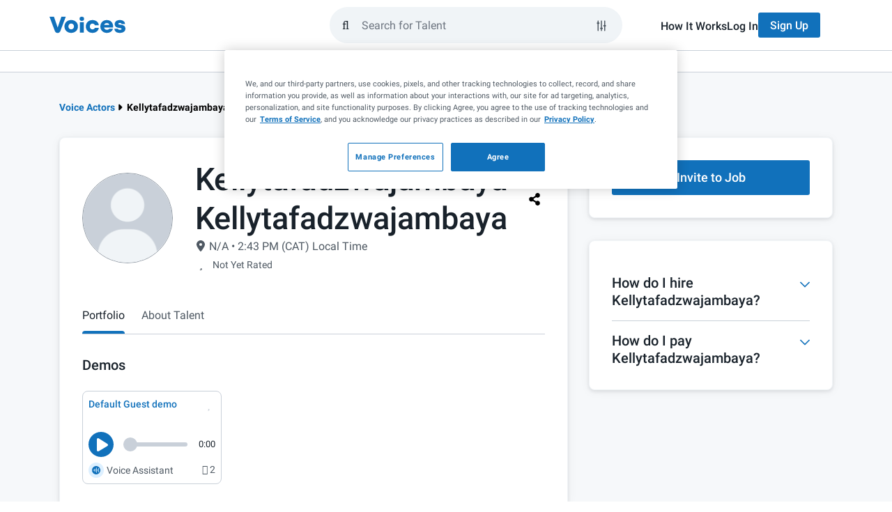

--- FILE ---
content_type: text/html; charset=UTF-8
request_url: https://www.voices.com/profile/ktjambaya
body_size: 35375
content:
<!DOCTYPE html>
<html lang="en">
<head>
    <meta charset="utf-8">
    <meta name="viewport" content="width=device-width, initial-scale=1.0">
    <meta http-equiv="X-UA-Compatible" content="IE=edge">
    <title>Kellytafadzwajambaya Kellytafadzwajambaya | Voice Actor </title>
            <link rel="preload" fetchpriority="highest" href="/assets/images/branding/default_profile_avatar_voicegirl.png" as="image">
        <meta name="description"
          content="Kellytafadzwajambaya Kellytafadzwajambaya is a professional voice actor on Voices . Learn more about their skills, work experience, reviews, and listen to samples of voice over demos."/>

    <meta name="author" content="Voices">
    <meta name="copyright" content="Voices.com (c) 2005-2026">

    <meta property="og:title"
          content="Welcome to the #1 Marketplace for Voice Over Talent | Voices">
    <meta property="og:type"
          content="website">
    <meta property="og:url"
          content="https://www.voices.com/profile/ktjambaya">
    <meta property="og:image"
          content="https://static.voices.com/assets/images/branding/voices-og-image.jpg">
    <meta property="og:site_name"
          content="Voices">
    <meta property="og:description"
          content="">

    <meta name="robots"
          content="index,follow,archive">

            <link rel="canonical" href="https://www.voices.com/profile/ktjambaya">
    
    	<link rel="alternate" href="https://www.voices.com/profile/ktjambaya">

<script type="c8f01e131eaec59fff53027f-text/javascript">
		var loggedIn = '' ? true : false;
	var protectedPage = !!loggedIn; // loggedIn ? true : false;

	// Google Tag Manager Data Layer
	var adminLoggedIn = '' === '1';
	dataLayer = [{
		"loggedIn": loggedIn,
		"adminLoggedIn": adminLoggedIn,
		"protectedPage": protectedPage,

				googleConversion: {
			label: "Z8AJCOrO3wEQ7N-O_wM",
			language: "en_US",
			value: 0
		},

			}];
</script>

<style> .home-page { margin-top: 35px; } </style>

	
            <!-- critical css demos first -->

    <style>
        @charset "UTF-8";.siteSearch-container{position:relative;flex:1 1 0%;padding:0 2rem 0 1rem}.siteSearch-container .btn{font-size:16px!important;font-weight:500!important}.siteSearch-container .btn.btn-primary{background-color:#1171bb!important;border-color:transparent;color:#fff!important}.siteSearch-container .btn.btn-default{background-color:#f0f4f7!important;border-color:transparent;color:#19222b!important}.siteSearch-mobile-closeButton{appearance:none;background:0 0;border:none;display:flex;align-items:center;justify-content:center;height:100%;padding:0 1rem}.siteSearch-mobile-closeButton-container{height:5.2rem;margin-left:1rem;display:none}.siteSearch-dropdownContainer{position:absolute;left:0;top:calc(100% + .75rem);width:100%;z-index:10;padding:0 2rem 0 1rem;visibility:hidden;opacity:0;transform:translateY(1rem)}.siteSearch-filters{display:none;flex-direction:column;gap:1rem;width:100%;padding:2.4rem;background-color:#fff;border:1px solid #c9d0d9;border-radius:.8rem;box-shadow:0 2px 5px 0 rgba(25,34,43,.1),0 2px 15px 0 rgba(0,0,0,.05)}.siteSearch-filters-label{color:#19222b;font-size:1.6rem;font-weight:500;line-height:2.4rem;margin-bottom:.5rem}.siteSearch-filters-inputs{display:flex!important;flex-direction:column;gap:1rem}.siteSearch-filters-actions{display:flex!important;justify-content:flex-end;margin-top:1rem;gap:1rem}.siteSearch-filters-actions .btn{margin:0}.siteSearch-dropdown{width:100%;padding:2.4rem;background-color:#fff;border:1px solid #c9d0d9;border-radius:.8rem;box-shadow:0 2px 5px 0 rgba(25,34,43,.1),0 2px 15px 0 rgba(0,0,0,.05)}.siteSearch-dropdown-section:not(:first-of-type){margin-top:2rem;padding-top:2rem;border-top:1px solid #c9d0d9}.siteSearch-dropdown-sectionHeader{font-size:1.4rem;color:#6e7681;margin-top:0;margin-bottom:1rem;font-weight:400}.siteSearch-dropdown-actionButtons svg{height:1.4rem;width:1.6rem;fill:currentcolor;margin-top:-3px}.siteSearch-dropdown-actionButtons span{display:inline}.siteSearch-dropdown-resultList{display:flex;flex-direction:column;gap:1rem;list-style-type:none;padding:0}.siteSearch-dropdown-showFiltersButton{align-items:center;appearance:none;background-color:transparent;border:none;display:flex;color:#1171bb!important;font-size:1.6rem!important;font-weight:500!important}.siteSearch-dropdown-showFiltersButton svg{height:2rem;width:2rem;margin-right:1rem}.siteSearch-dropdown-showFiltersButton svg path{fill:currentcolor}.siteSearch-dropdown-searchResult a{display:flex;align-items:center;justify-content:space-between;color:#4f5963;font-size:1.6rem;padding:.5rem 1rem;border-radius:4px}.siteSearch-dropdown-searchResult a svg{flex:0 0 auto}.siteSearch-dropdown-searchResult a svg:first-child{margin-right:1rem}.siteSearch-dropdown-searchResult a span{flex:2 1 auto}.siteSearch-dropdown-searchResult-keyword{word-wrap:break-word;word-break:break-word;color:#4f5963}.siteSearch-dropdown-searchResult-type{font-size:1.2rem;color:#6e7681}.siteSearch-form{--text-color:$grey1;--bg-grey:#f0f4f7;--border-color:$grey5;--accent-color:$blue1;display:flex;flex:1 1 auto;align-items:center;height:52px;gap:.8rem;padding:0 1rem!important;border-radius:9999px;border:2px solid #f0f4f7;background-color:#f0f4f7}.siteSearch-form-clearKeywords{display:flex;position:relative;z-index:9999;align-items:center;justify-content:center;color:#4f5963!important;appearance:none;background-color:transparent;border:none;margin-right:0!important;opacity:0;visibility:hidden}.siteSearch-form-clearKeywords svg{height:2rem;width:2rem}.siteSearch-form-clearKeywords svg path{fill:currentcolor}.siteSearch-form-clearKeywords::before{content:"";position:absolute;right:0;top:0;height:2rem;width:1px;background-color:#c9d0d9}.siteSearch-form-filtersButton,.siteSearch-form-submitButton{display:flex;align-items:center;justify-content:center;color:#19222b}.siteSearch-form-submitButton{appearance:none;background-color:transparent!important;border:none!important}.siteSearch-form-filtersButton{height:3.6rem;width:3.6rem;position:relative;border-radius:50px;border:1px solid transparent;background-color:transparent}.siteSearch-form-filtersButton svg{position:absolute;left:7px;top:8px;z-index:-1;height:20px;width:20px;fill:currentcolor}.siteSearch-form-searchInput{flex:1 1 0%;height:100%;background-color:transparent;border:none;padding:0;caret-color:#1171BB}.siteSearch-form-searchInput{outline:0}.nav-main-submenu-not-loggedin-btn-group{display:flex}.choices{position:relative;margin-bottom:24px;font-size:16px}.choices[data-type*=select-one] .choices__inner{padding-bottom:1.2rem}.choices[data-type*=select-one] .choices__input{position:relative;margin-bottom:1.2rem;padding:.8rem 3.6rem .8rem 1.6rem;width:100%;background-color:#f0f4f7;border:none;border-radius:2rem!important;color:#19222b;font-size:1.6rem;line-height:1.25}.choices[data-type*=select-one]::after{content:"";height:0;width:0;border-style:solid;border-color:#333 transparent transparent;border-width:5px;position:absolute;right:11.5px;top:50%;margin-top:-2.5px}.choices__inner{position:relative;display:inline-block;vertical-align:top;width:100%;background-color:#fff;padding:1.2rem;border:1px solid #c9d0d9;border-radius:4px;font-size:1.6rem;min-height:44px;overflow:hidden}.choices__list{margin:0;padding-left:0;list-style:none}.choices__list--single{display:inline-block;width:100%}.choices__list--single .choices__item{width:100%}.choices__list--dropdown{display:none;z-index:2;position:absolute;width:100%;background-color:#fff;border:1px solid #f0f4f7;margin-top:.8rem;border-radius:.4rem;word-break:break-all;padding:1.2rem;box-shadow:0 .5rem 1.2rem 0 rgba(25,34,43,.1)}.choices__list--dropdown ::-webkit-scrollbar{width:.8rem}.choices__list--dropdown ::-webkit-scrollbar-track{background-color:transparent}.choices__list--dropdown ::-webkit-scrollbar-thumb{min-height:4rem;background-color:#c9d0d9;border-radius:.6rem}.choices__list--dropdown .choices__list{position:relative;max-height:30rem;overflow:auto;-webkit-overflow-scrolling:touch;will-change:scroll-position}.choices__list--dropdown .choices__item{position:relative;padding:.8rem 1.2rem;font-size:1.6rem;border-radius:.4rem;white-space:nowrap;text-overflow:ellipsis;overflow:hidden}.choices__list--dropdown .choices__item--selectable.is-highlighted{background-color:#f0f4f7;color:#19222b}.choices__item--selectable{color:#4f5963}.choices__item--disabled{opacity:.5}.choices__placeholder{opacity:.5}.choices{margin-bottom:10px}.choices .choices__inner select.choices__input{display:none}.choices .choices__item{font-size:1.6rem}.choices[data-type*=select-one] .choices__placeholder{color:#959ea8;opacity:1}.voices-icon{display:inline-block;width:1em;height:1em;fill:currentColor;vertical-align:-.125em}@font-face{font-family:"Voices Font Awesome Regular";font-style:normal;font-display:swap;src:url(/assets/fonts/voices-fontawesome/voices-fontawesome-regular.eot);src:url(/assets/fonts/voices-fontawesome/voices-fontawesome-regular.eot?#iefix) format("embedded-opentype"),url(/assets/fonts/voices-fontawesome/voices-fontawesome-regular.woff) format("woff"),url(/assets/fonts/voices-fontawesome/voices-fontawesome-regular.ttf) format("truetype"),url(/assets/fonts/voices-fontawesome/voices-fontawesome-regular.svg#voices-fontawesome-regular) format("svg")}@font-face{font-family:"Voices Font Awesome Solid";font-style:normal;font-display:swap;src:url(/assets/fonts/voices-fontawesome/voices-fontawesome-solid.eot);src:url(/assets/fonts/voices-fontawesome/voices-fontawesome-solid.eot?#iefix) format("embedded-opentype"),url(/assets/fonts/voices-fontawesome/voices-fontawesome-solid.woff) format("woff"),url(/assets/fonts/voices-fontawesome/voices-fontawesome-solid.ttf) format("truetype"),url(/assets/fonts/voices-fontawesome/voices-fontawesome-solid.svg#voices-fontawesome-solid) format("svg")}@font-face{font-family:"Voices Font Awesome Light";font-style:normal;font-display:swap;src:url(/assets/fonts/voices-fontawesome/voices-fontawesome-light.eot);src:url(/assets/fonts/voices-fontawesome/voices-fontawesome-light.eot?#iefix) format("embedded-opentype"),url(/assets/fonts/voices-fontawesome/voices-fontawesome-light.woff) format("woff"),url(/assets/fonts/voices-fontawesome/voices-fontawesome-light.ttf) format("truetype"),url(/assets/fonts/voices-fontawesome/voices-fontawesome-light.svg#voices-fontawesome-light) format("svg")}.fa,.far{font-family:"Voices Font Awesome Regular";font-weight:400}.fas{font-family:"Voices Font Awesome Solid";font-weight:400}.fal{font-family:"Voices Font Awesome Light";font-weight:300}@font-face{font-family:Roboto;font-display:swap;font-style:normal;font-weight:300;src:local("Roboto Light"),local("Roboto-Light"),url(/assets/fonts/roboto/roboto-light-v20-cyrillic-ext.woff2) format("woff2");unicode-range:U+0460-052F,U+1C80-1C88,U+20B4,U+2DE0-2DFF,U+A640-A69F,U+FE2E-FE2F}@font-face{font-family:Roboto;font-display:swap;font-style:normal;font-weight:300;src:local("Roboto Light"),local("Roboto-Light"),url(/assets/fonts/roboto/roboto-light-v20-cyrillic.woff2) format("woff2");unicode-range:U+0400-045F,U+0490-0491,U+04B0-04B1,U+2116}@font-face{font-family:Roboto;font-display:swap;font-style:normal;font-weight:300;src:local("Roboto Light"),local("Roboto-Light"),url(/assets/fonts/roboto/roboto-light-v20-greek-ext.woff2) format("woff2");unicode-range:U+1F00-1FFF}@font-face{font-family:Roboto;font-display:swap;font-style:normal;font-weight:300;src:local("Roboto Light"),local("Roboto-Light"),url(/assets/fonts/roboto/roboto-light-v20-greek.woff2) format("woff2");unicode-range:U+0370-03FF}@font-face{font-family:Roboto;font-display:swap;font-style:normal;font-weight:300;src:local("Roboto Light"),local("Roboto-Light"),url(/assets/fonts/roboto/roboto-light-v20-vietnamese.woff2) format("woff2");unicode-range:U+0102-0103,U+0110-0111,U+0128-0129,U+0168-0169,U+01A0-01A1,U+01AF-01B0,U+1EA0-1EF9,U+20AB}@font-face{font-family:Roboto;font-display:swap;font-style:normal;font-weight:300;src:local("Roboto Light"),local("Roboto-Light"),url(/assets/fonts/roboto/roboto-light-v20-latin-ext.woff2) format("woff2");unicode-range:U+0100-024F,U+0259,U+1E00-1EFF,U+2020,U+20A0-20AB,U+20AD-20CF,U+2113,U+2C60-2C7F,U+A720-A7FF}@font-face{font-family:Roboto;font-display:swap;font-style:normal;font-weight:300;src:local("Roboto Light"),local("Roboto-Light"),url(/assets/fonts/roboto/roboto-light-v20-latin.woff2) format("woff2");unicode-range:U+0000-00FF,U+0131,U+0152-0153,U+02BB-02BC,U+02C6,U+02DA,U+02DC,U+2000-206F,U+2074,U+20AC,U+2122,U+2191,U+2193,U+2212,U+2215,U+FEFF,U+FFFD}@font-face{font-family:Roboto;font-display:swap;font-style:normal;font-weight:400;src:local("Roboto"),local("Roboto-Regular"),url(/assets/fonts/roboto/roboto-regular-v20-cyrillic-ext.woff2) format("woff2");unicode-range:U+0460-052F,U+1C80-1C88,U+20B4,U+2DE0-2DFF,U+A640-A69F,U+FE2E-FE2F}@font-face{font-family:Roboto;font-display:swap;font-style:normal;font-weight:400;src:local("Roboto"),local("Roboto-Regular"),url(/assets/fonts/roboto/roboto-regular-v20-cyrillic.woff2) format("woff2");unicode-range:U+0400-045F,U+0490-0491,U+04B0-04B1,U+2116}@font-face{font-family:Roboto;font-style:normal;font-weight:400;src:local("Roboto"),local("Roboto-Regular"),url(/assets/fonts/roboto/roboto-regular-v20-greek-ext.woff2) format("woff2");unicode-range:U+1F00-1FFF;font-display:swap}@font-face{font-family:Roboto;font-style:normal;font-weight:400;src:local("Roboto"),local("Roboto-Regular"),url(/assets/fonts/roboto/roboto-regular-v20-greek.woff2) format("woff2");unicode-range:U+0370-03FF;font-display:swap}@font-face{font-family:Roboto;font-style:normal;font-weight:400;src:local("Roboto"),local("Roboto-Regular"),url(/assets/fonts/roboto/roboto-regular-v20-vietnamese.woff2) format("woff2");unicode-range:U+0102-0103,U+0110-0111,U+0128-0129,U+0168-0169,U+01A0-01A1,U+01AF-01B0,U+1EA0-1EF9,U+20AB;font-display:swap}@font-face{font-family:Roboto;font-style:normal;font-weight:400;src:local("Roboto"),local("Roboto-Regular"),url(/assets/fonts/roboto/roboto-regular-v20-latin-ext.woff2) format("woff2");unicode-range:U+0100-024F,U+0259,U+1E00-1EFF,U+2020,U+20A0-20AB,U+20AD-20CF,U+2113,U+2C60-2C7F,U+A720-A7FF;font-display:swap}@font-face{font-family:Roboto;font-style:normal;font-weight:400;src:local("Roboto"),local("Roboto-Regular"),url(/assets/fonts/roboto/roboto-regular-v20-latin.woff2) format("woff2");unicode-range:U+0000-00FF,U+0131,U+0152-0153,U+02BB-02BC,U+02C6,U+02DA,U+02DC,U+2000-206F,U+2074,U+20AC,U+2122,U+2191,U+2193,U+2212,U+2215,U+FEFF,U+FFFD;font-display:swap}@font-face{font-family:Roboto;font-style:normal;font-weight:500;src:local("Roboto Medium"),local("Roboto-Medium"),url(/assets/fonts/roboto/roboto-medium-v20-cyrillic-ext.woff2) format("woff2");unicode-range:U+0000-00FF,U+0131,U+0152-0153,U+02BB-02BC,U+02C6,U+02DA,U+02DC,U+2000-206F,U+2074,U+20AC,U+2122,U+2191,U+2193,U+2212,U+2215,U+FEFF,U+FFFD;font-display:swap}@font-face{font-family:Roboto;font-style:normal;font-weight:500;src:local("Roboto Medium"),local("Roboto-Medium"),url(/assets/fonts/roboto/roboto-medium-v20-cyrillic.woff2) format("woff2");unicode-range:U+0400-045F,U+0490-0491,U+04B0-04B1,U+2116;font-display:swap}@font-face{font-family:Roboto;font-style:normal;font-weight:500;src:local("Roboto Medium"),local("Roboto-Medium"),url(/assets/fonts/roboto/roboto-medium-v20-greek-ext.woff2) format("woff2");unicode-range:U+1F00-1FFF;font-display:swap}@font-face{font-family:Roboto;font-style:normal;font-weight:500;src:local("Roboto Medium"),local("Roboto-Medium"),url(/assets/fonts/roboto/roboto-medium-v20-greek.woff2) format("woff2");unicode-range:U+0370-03FF;font-display:swap}@font-face{font-family:Roboto;font-style:normal;font-weight:500;src:local("Roboto Medium"),local("Roboto-Medium"),url(/assets/fonts/roboto/roboto-medium-v20-vietnamese.woff2) format("woff2");unicode-range:U+0102-0103,U+0110-0111,U+0128-0129,U+0168-0169,U+01A0-01A1,U+01AF-01B0,U+1EA0-1EF9,U+20AB;font-display:swap}@font-face{font-family:Roboto;font-style:normal;font-weight:500;src:local("Roboto Medium"),local("Roboto-Medium"),url(/assets/fonts/roboto/roboto-medium-v20-latin-ext.woff2) format("woff2");unicode-range:U+0100-024F,U+0259,U+1E00-1EFF,U+2020,U+20A0-20AB,U+20AD-20CF,U+2113,U+2C60-2C7F,U+A720-A7FF;font-display:swap}@font-face{font-family:Roboto;font-style:normal;font-weight:500;src:local("Roboto Medium"),local("Roboto-Medium"),url(/assets/fonts/roboto/roboto-medium-v20-latin.woff2) format("woff2");unicode-range:U+0000-00FF,U+0131,U+0152-0153,U+02BB-02BC,U+02C6,U+02DA,U+02DC,U+2000-206F,U+2074,U+20AC,U+2122,U+2191,U+2193,U+2212,U+2215,U+FEFF,U+FFFD;font-display:swap}@font-face{font-family:Roboto;font-style:normal;font-weight:700;src:local("Roboto Bold"),local("Roboto-Bold"),url(/assets/fonts/roboto/roboto-bold-v20-cyrillic-ext.woff2) format("woff2");unicode-range:U+0460-052F,U+1C80-1C88,U+20B4,U+2DE0-2DFF,U+A640-A69F,U+FE2E-FE2F;font-display:swap}@font-face{font-family:Roboto;font-style:normal;font-weight:700;src:local("Roboto Bold"),local("Roboto-Bold"),url(/assets/fonts/roboto/roboto-bold-v20-cyrillic.woff2) format("woff2");unicode-range:U+0400-045F,U+0490-0491,U+04B0-04B1,U+2116;font-display:swap}@font-face{font-family:Roboto;font-style:normal;font-weight:700;src:local("Roboto Bold"),local("Roboto-Bold"),url(/assets/fonts/roboto/roboto-bold-v20-greek-ext.woff2) format("woff2");unicode-range:U+1F00-1FFF;font-display:swap}@font-face{font-family:Roboto;font-style:normal;font-weight:700;src:local("Roboto Bold"),local("Roboto-Bold"),url(/assets/fonts/roboto/roboto-bold-v20-greek.woff2) format("woff2");unicode-range:U+0370-03FF;font-display:swap}@font-face{font-family:Roboto;font-style:normal;font-weight:700;src:local("Roboto Bold"),local("Roboto-Bold"),url(/assets/fonts/roboto/roboto-bold-v20-vietnamese.woff2) format("woff2");unicode-range:U+0102-0103,U+0110-0111,U+0128-0129,U+0168-0169,U+01A0-01A1,U+01AF-01B0,U+1EA0-1EF9,U+20AB;font-display:swap}@font-face{font-family:Roboto;font-style:normal;font-weight:700;src:local("Roboto Bold"),local("Roboto-Bold"),url(/assets/fonts/roboto/roboto-bold-v20-latin-ext.woff2) format("woff2");unicode-range:U+0100-024F,U+0259,U+1E00-1EFF,U+2020,U+20A0-20AB,U+20AD-20CF,U+2113,U+2C60-2C7F,U+A720-A7FF;font-display:swap}@font-face{font-family:Roboto;font-style:normal;font-weight:700;src:local("Roboto Bold"),local("Roboto-Bold"),url(/assets/fonts/roboto/roboto-bold-v20-latin.woff2) format("woff2");unicode-range:U+0000-00FF,U+0131,U+0152-0153,U+02BB-02BC,U+02C6,U+02DA,U+02DC,U+2000-206F,U+2074,U+20AC,U+2122,U+2191,U+2193,U+2212,U+2215,U+FEFF,U+FFFD;font-display:swap}@font-face{font-family:Roboto;font-style:normal;font-weight:900;src:local("Roboto Black"),local("Roboto-Black"),url(/assets/fonts/roboto/roboto-black-v20-cyrillic-ext.woff2) format("woff2");unicode-range:U+0460-052F,U+1C80-1C88,U+20B4,U+2DE0-2DFF,U+A640-A69F,U+FE2E-FE2F;font-display:swap}@font-face{font-family:Roboto;font-style:normal;font-weight:900;src:local("Roboto Black"),local("Roboto-Black"),url(/assets/fonts/roboto/roboto-black-v20-cyrillic.woff2) format("woff2");unicode-range:U+0400-045F,U+0490-0491,U+04B0-04B1,U+2116;font-display:swap}@font-face{font-family:Roboto;font-style:normal;font-weight:900;src:local("Roboto Black"),local("Roboto-Black"),url(/assets/fonts/roboto/roboto-black-v20-greek-ext.woff2) format("woff2");unicode-range:U+1F00-1FFF;font-display:swap}@font-face{font-family:Roboto;font-style:normal;font-weight:900;src:local("Roboto Black"),local("Roboto-Black"),url(/assets/fonts/roboto/roboto-black-v20-greek.woff2) format("woff2");unicode-range:U+0370-03FF;font-display:swap}@font-face{font-family:Roboto;font-style:normal;font-weight:900;src:local("Roboto Black"),local("Roboto-Black"),url(/assets/fonts/roboto/roboto-black-v20-vietnamese.woff2) format("woff2");unicode-range:U+0102-0103,U+0110-0111,U+0128-0129,U+0168-0169,U+01A0-01A1,U+01AF-01B0,U+1EA0-1EF9,U+20AB;font-display:swap}@font-face{font-family:Roboto;font-style:normal;font-weight:900;src:local("Roboto Black"),local("Roboto-Black"),url(/assets/fonts/roboto/roboto-black-v20-latin-ext.woff2) format("woff2");unicode-range:U+0100-024F,U+0259,U+1E00-1EFF,U+2020,U+20A0-20AB,U+20AD-20CF,U+2113,U+2C60-2C7F,U+A720-A7FF;font-display:swap}@font-face{font-family:Roboto;font-style:normal;font-weight:900;src:local("Roboto Black"),local("Roboto-Black"),url(/assets/fonts/roboto/roboto-black-v20-latin.woff2) format("woff2");unicode-range:U+0000-00FF,U+0131,U+0152-0153,U+02BB-02BC,U+02C6,U+02DA,U+02DC,U+2000-206F,U+2074,U+20AC,U+2122,U+2191,U+2193,U+2212,U+2215,U+FEFF,U+FFFD;font-display:swap}*,::after,::before{box-sizing:border-box}@media (prefers-reduced-motion:no-preference){:root{scroll-behavior:smooth}}body{margin:0;font-family:var(--bs-body-font-family);font-size:var(--bs-body-font-size);font-weight:var(--bs-body-font-weight);line-height:var(--bs-body-line-height);color:var(--bs-body-color);text-align:var(--bs-body-text-align);background-color:var(--bs-body-bg);-webkit-text-size-adjust:100%}hr{margin:1rem 0;color:inherit;border:0;border-top:var(--bs-border-width) solid;opacity:.25}h1,h2,h3,h5{margin-top:0;margin-bottom:.5rem;font-family:Roboto,"Helvetica Neue",Helvetica,Arial,sans-serif;font-weight:500;line-height:1.25;color:var(--bs-heading-color)}h1{font-size:calc(1.575rem + 3.9vw)}@media (min-width:1200px){h1{font-size:4.5rem}}h2{font-size:calc(1.485rem + 2.82vw)}@media (min-width:1200px){h2{font-size:3.6rem}}h3{font-size:calc(1.44rem + 2.28vw)}@media (min-width:1200px){h3{font-size:3.15rem}}h5{font-size:calc(1.35rem + 1.2vw)}@media (min-width:1200px){h5{font-size:2.25rem}}p{margin-top:0;margin-bottom:1.2rem}ol,ul{padding-left:2rem}ol,ul{margin-top:0;margin-bottom:1rem}ul ul{margin-bottom:0}strong{font-weight:bolder}a{color:rgba(var(--bs-link-color-rgb),var(--bs-link-opacity,1));text-decoration:underline}img,svg{vertical-align:middle}label{display:inline-block}button{border-radius:0}button,input,select{margin:0;font-family:inherit;font-size:inherit;line-height:inherit}button,select{text-transform:none}select{word-wrap:normal}[type=button],[type=reset],[type=submit],button{-webkit-appearance:button}::-moz-focus-inner{padding:0;border-style:none}::-webkit-datetime-edit-day-field,::-webkit-datetime-edit-fields-wrapper,::-webkit-datetime-edit-hour-field,::-webkit-datetime-edit-minute,::-webkit-datetime-edit-month-field,::-webkit-datetime-edit-text,::-webkit-datetime-edit-year-field{padding:0}::-webkit-inner-spin-button{height:auto}[type=search]{-webkit-appearance:textfield;outline-offset:-2px}::-webkit-search-decoration{-webkit-appearance:none}::-webkit-color-swatch-wrapper{padding:0}::file-selector-button{font:inherit;-webkit-appearance:button}iframe{border:0}[hidden]{display:none!important}svg{vertical-align:inherit}hr{opacity:1;margin:2rem 0}img{max-width:100%}:root{--bs-breakpoint-xxs:0;--bs-breakpoint-xs:480px;--bs-breakpoint-sm:768px;--bs-breakpoint-md:992px;--bs-breakpoint-lg:1200px}.row{--bs-gutter-x:1.5rem;--bs-gutter-y:0;display:flex;flex-wrap:wrap;margin-top:calc(-1 * var(--bs-gutter-y));margin-right:calc(-.5 * var(--bs-gutter-x));margin-left:calc(-.5 * var(--bs-gutter-x))}.row>*{flex-shrink:0;width:100%;max-width:100%;padding-right:calc(var(--bs-gutter-x) * .5);padding-left:calc(var(--bs-gutter-x) * .5);margin-top:var(--bs-gutter-y)}.col-12{flex:0 0 auto;width:100%}@media (min-width:768px){.col-sm-12{flex:0 0 auto;width:100%}.container{max-width:750px}}@media (min-width:992px){.col-md-4{flex:0 0 auto;width:33.33333333%}.col-md-8{flex:0 0 auto;width:66.66666667%}}.container{--bs-gutter-x:1.5rem;--bs-gutter-y:0;width:100%;padding-right:calc(var(--bs-gutter-x) * .5);padding-left:calc(var(--bs-gutter-x) * .5);margin-right:auto;margin-left:auto}@media (min-width:992px){.container{max-width:970px}}.container,.row{--bs-gutter-x:3rem}.fade:not(.show){opacity:0}.collapse:not(.show){display:none}.profile-content-box{border:1px solid #f0f4f7}@media (max-width:767px){.hidden-xs{display:none!important}}.full-width{width:100%}.d-flex{display:flex!important}.flex-column{flex-direction:column!important}.flex-grow-1{flex-grow:1!important}.justify-content-between{justify-content:space-between!important}.align-items-start{align-items:flex-start!important}.align-items-center{align-items:center!important}.margin-zero{margin:0!important}.margin-top-zero{margin-top:0!important}.margin-top-smaller{margin-top:.8rem!important}.margin-top-medium{margin-top:1.6rem!important}.margin-top-large{margin-top:2.4rem!important}.margin-right-small{margin-right:1.2rem!important}.margin-bottom-zero{margin-bottom:0!important}.margin-bottom-smallest{margin-bottom:.4rem!important}.margin-left-smallest{margin-left:.4rem!important}.padding-bottom-zero{padding-bottom:0!important}.padding-bottom-larger{padding-bottom:3.2rem!important}.fw-normal{font-weight:400!important}:root{--header-signup-bg-color:#1171BB;--header-signup-text-color:#FFFFFF;--header-signup-active-bg_color:#004A81;--header-signup-active-text-color:#FFFFFF}#logged-out-header{position:sticky;top:0;left:0;background-color:#fff;display:flex;max-width:100vw;width:100%;overflow-x:hidden;z-index:99999;flex-wrap:wrap}#logged-out-header .header-login-link{color:#19222b;position:relative;font-weight:500}@media only screen and (min-width:768px){#logged-out-header .header-login-link::before{content:"";position:absolute;left:0;bottom:-.4rem;width:0;height:.2rem;background-color:#1171bb;opacity:0}}#logged-out-header .header-signup-btn{color:var(--header-signup-text-color);background-color:var(--header-signup-bg-color)}#logged-out-header #logged-out-header-main-wrapper{border-bottom:1px solid #c9d0d9;width:100%}#logged-out-header #logged-out-header-main{padding:1.6rem;display:flex;align-items:center;height:7.2rem;gap:1.6rem;margin:0 auto}#logged-out-header #logged-out-header-main #access-site-buttons{display:none}#logged-out-header #logged-out-header-main #access-site-buttons ul{display:flex;gap:2.4rem;align-items:center}#logged-out-header #logged-out-header-main #access-site-buttons ul a{font-size:1.6rem}#logged-out-header #logged-out-header-main #access-site-buttons ul .btn{height:3.6rem}#logged-out-header #logged-out-header-main #nav-main-logo-link{overflow:hidden;width:2.2rem;height:2.5rem;display:block}#logged-out-header #logged-out-header-main #nav-main-logo-link .nav-main-logo-rest{visibility:hidden;opacity:0;transform:translateX(-2.2rem)}@media (min-width:768px){#logged-out-header #logged-out-header-main{max-width:750px}}@media (min-width:992px){#logged-out-header{overflow:visible}#logged-out-header #logged-out-header-main .siteSearch-dropdownContainer{z-index:13}#logged-out-header #logged-out-header-main #access-site-buttons{display:block}#logged-out-header #logged-out-header-main #nav-main-logo-link{width:auto}#logged-out-header #logged-out-header-main #nav-main-logo-link .nav-main-logo-rest{visibility:visible;opacity:1;transform:translateX(0)}#logged-out-header #logged-out-header-main{max-width:970px}#logged-out-header #logged-out-header-main .nav-main-form{margin-left:auto;max-width:420px;margin-right:54px}}#logged-out-header #logged-out-header-main .nav-main-form{width:100%;flex:1 1 0}@media (min-width:992px){#logged-out-header #logged-out-header-main .nav-main-form+.siteSearch-dropdownContainer{margin-left:auto;right:0}#logged-out-header #logged-out-header-main .nav-main-form+.siteSearch-dropdownContainer .siteSearch-dropdown,#logged-out-header #logged-out-header-main .nav-main-form+.siteSearch-dropdownContainer .siteSearch-filters{margin-left:auto;max-width:420px;margin-right:54px}}#logged-out-header #logged-out-header-secondary{top:0;right:0;position:absolute;left:auto;width:100%;height:100vh;z-index:12;transform:translateX(100%);padding-block:2.4rem;font-size:1.6rem;background:#fff}#logged-out-header #logged-out-header-secondary ul{list-style-type:none;padding:0}#logged-out-header #logged-out-header-secondary ul .logged-out-nav-section-btn{padding-inline:1.6rem;background:0 0;border:none;height:30px;display:flex;justify-content:space-between;align-items:center;width:100%;color:#4f5963}#logged-out-header #logged-out-header-secondary ul .logged-out-nav-section-btn .fa-caret-down{margin-right:1.6rem;width:1rem;height:1.6rem}#logged-out-header #logged-out-header-secondary ul .logged-out-submenu{padding-inline:1.6rem}#logged-out-header #logged-out-header-secondary ul .logged-out-submenu-heading{text-transform:uppercase;font-weight:700;color:#4f5963;padding-left:1.6rem;height:30px;display:flex;align-items:center}#logged-out-header #logged-out-header-secondary ul .logged-out-submenu-link{color:#4f5963;padding-left:1.6rem;height:30px;display:flex;align-items:center}#logged-out-header #logged-out-header-secondary #mobile-sidebar-header{border-bottom:1px solid #c9d0d9;padding-bottom:2.4rem;margin-inline:1.6rem;margin-bottom:2.4rem;display:flex;align-items:center;justify-content:space-between}#logged-out-header #logged-out-header-secondary .header-secondary-logo .nav-main-logo-rest{visibility:visible;opacity:100%;transform:translateX(0)}@media (min-width:768px){#logged-out-header #logged-out-header-secondary{width:36rem}}#logged-out-header #logged-out-header-secondary .logged-out-submenu{height:0;overflow:hidden}#logged-out-header #logged-out-header-secondary #logged-out-primary-menu{display:flex;flex-direction:column;gap:24px}#logged-out-header #logged-out-header-secondary #mobile-frontdoor-btns{margin-top:2.4rem;margin-inline:1.6rem;border-top:1px solid #c9d0d9;padding-top:2.4rem}@media (min-width:992px){#logged-out-header #logged-out-header-secondary #mobile-sidebar-header{display:none}#logged-out-header #logged-out-header-secondary{width:100%;height:auto;background-color:transparent;border-bottom:1px solid #c9d0d9;transform:translateX(0);position:relative;padding-block:0}#logged-out-header #logged-out-header-secondary #logged-out-primary-menu{flex-direction:row;gap:40px;align-items:center;justify-content:center;width:100%;margin:0}#logged-out-header #logged-out-header-secondary #logged-out-primary-menu .logged-out-nav-section-btn{padding-block:2.4rem;position:relative}#logged-out-header #logged-out-header-secondary #logged-out-primary-menu .logged-out-nav-section-btn i{display:none}#logged-out-header #logged-out-header-secondary #logged-out-primary-menu .logged-out-nav-section-btn:after{content:"";position:absolute;bottom:0;inset-inline:0;height:4px;background-color:#1171bb;border-top-left-radius:4px;border-top-right-radius:4px;opacity:0}#logged-out-header #logged-out-header-secondary #logged-out-primary-menu li{position:relative}#logged-out-header #logged-out-header-secondary #logged-out-primary-menu li .logged-out-submenu{position:absolute;top:100%;left:0;background:#fff;padding:0;display:flex;flex-direction:column;width:max-content;border-radius:4px;box-shadow:0 5px 12px 0 rgba(25,34,43,.1)}#logged-out-header #logged-out-header-secondary #logged-out-primary-menu li .logged-out-submenu li a{padding-block:0.8rem;padding-inline:1.2rem}#logged-out-header #logged-out-header-secondary #mobile-frontdoor-btns{display:none}}#logged-out-header #logged-out-header-secondary #mobile-frontdoor-btns .header-login-link{font-weight:400}#logged-out-header #logged-out-header-secondary #mobile-frontdoor-btns ul{display:flex;flex-direction:column;gap:2.4rem}#logged-out-header #logged-out-header-secondary #mobile-frontdoor-btns ul a{display:block}#logged-out-header #logged-out-header-mobile-overlay{position:fixed;width:100%;height:100%;top:0;left:0;right:0;bottom:0;z-index:9;background-color:#313e4b;opacity:0;visibility:hidden}#logged-out-header .siteSearch-container+.siteSearch-mobile-closeButton-container{display:none}@media (max-width:991px){#logged-out-header .siteSearch-container .siteSearch-dropdownContainer{max-height:calc(100vh - 7.2rem);height:100%;padding:0;position:fixed;top:0;left:0;margin-top:7.2rem}#logged-out-header .siteSearch-container .siteSearch-dropdownContainer .siteSearch-dropdown{height:100%;border-radius:0}}.checkbox{padding-left:20px}.checkbox label{display:inline-block;vertical-align:middle;position:relative;padding-left:8px}.checkbox label::before{content:"";display:inline-block;position:absolute;left:0;border-radius:3px;background-color:#fff;width:20px;height:20px;top:0;margin-left:-18px;border:1px solid #c9d0d9}.checkbox label::after{display:inline-block;position:absolute;width:20px;height:20px;left:0;top:0;margin-left:-18px;padding-top:2px;color:#555;padding-left:0;line-height:1.2!important;font-size:14px}.checkbox input[type=checkbox]{opacity:0;z-index:1;margin-top:-8px}.form-group .checkbox label{font-family:Roboto,sans-serif}.checkbox input[type=checkbox]{position:absolute}.custom-thumbnail{height:165px;width:165px;min-width:165px;display:flex;align-items:center;justify-content:center}.custom-thumbnail .circle-avatar-container{width:100%;height:100%}@media (max-width:767px){.custom-thumbnail{margin:0 auto}}.circle-avatar-container{border:1px solid #959ea8;border-radius:100%;overflow:hidden}.object-fit-avatar{object-fit:cover;object-position:center;aspect-ratio:1;overflow-clip-margin:unset;overflow:visible;transform:translate3d(0,0,.1px)}#dynamic-breadcrumbs{margin-top:2.4rem;margin-bottom:2.4rem}#dynamic-breadcrumbs #breadcrumbs-list{list-style-type:none;margin:0;display:flex;flex-wrap:wrap;padding:0;font-size:1.4rem;font-weight:700}.btn{--bs-btn-padding-x:0.75rem;--bs-btn-padding-y:0.375rem;--bs-btn-font-family: ;--bs-btn-font-size:calc(1.305rem + 0.66vw);--bs-btn-font-weight:400;--bs-btn-line-height:1.5;--bs-btn-color:var(--bs-body-color);--bs-btn-bg:transparent;--bs-btn-border-width:var(--bs-border-width);--bs-btn-border-color:transparent;--bs-btn-border-radius:var(--bs-border-radius);--bs-btn-hover-border-color:transparent;--bs-btn-box-shadow:inset 0 1px 0 rgba(255, 255, 255, 0.15),0 1px 1px rgba(0, 0, 0, 0.075);--bs-btn-disabled-opacity:0.65;--bs-btn-focus-box-shadow:0 0 0 0.25rem rgba(var(--bs-btn-focus-shadow-rgb), .5);display:inline-block;padding:var(--bs-btn-padding-y) var(--bs-btn-padding-x);font-family:var(--bs-btn-font-family);font-size:var(--bs-btn-font-size);font-weight:var(--bs-btn-font-weight);line-height:var(--bs-btn-line-height);color:var(--bs-btn-color);text-align:center;text-decoration:none;vertical-align:middle;border:var(--bs-btn-border-width) solid var(--bs-btn-border-color);border-radius:var(--bs-btn-border-radius);background-color:var(--bs-btn-bg)}@media (min-width:1200px){.container{max-width:1170px}#logged-out-header #logged-out-header-main{max-width:1170px}#logged-out-header #logged-out-header-main .nav-main-form{width:100%;max-width:420px;margin-right:35px}#logged-out-header #logged-out-header-main .nav-main-form+.siteSearch-dropdownContainer .siteSearch-dropdown,#logged-out-header #logged-out-header-main .nav-main-form+.siteSearch-dropdownContainer .siteSearch-filters{width:100%;max-width:420px;margin-right:35px}.btn{--bs-btn-font-size:1.8rem}}.btn:disabled{color:var(--bs-btn-disabled-color);background-color:var(--bs-btn-disabled-bg);border-color:var(--bs-btn-disabled-border-color);opacity:var(--bs-btn-disabled-opacity)}.btn-default{--bs-btn-color:#FFFFFF;--bs-btn-bg:#6E7681;--bs-btn-border-color:#6E7681;--bs-btn-hover-color:#FFFFFF;--bs-btn-hover-bg:rgb(93.5, 100.3, 109.65);--bs-btn-hover-border-color:rgb(88, 94.4, 103.2);--bs-btn-focus-shadow-rgb:132,139,148;--bs-btn-active-color:#FFFFFF;--bs-btn-active-bg:rgb(88, 94.4, 103.2);--bs-btn-active-border-color:rgb(82.5, 88.5, 96.75);--bs-btn-active-shadow:inset 0 3px 5px rgba(0, 0, 0, 0.125);--bs-btn-disabled-color:#FFFFFF;--bs-btn-disabled-bg:#6E7681;--bs-btn-disabled-border-color:#6E7681}.btn-primary{--bs-btn-color:#FFFFFF;--bs-btn-bg:#1171BB;--bs-btn-border-color:#1171BB;--bs-btn-hover-color:#FFFFFF;--bs-btn-hover-bg:rgb(14.45, 96.05, 158.95);--bs-btn-hover-border-color:rgb(13.6, 90.4, 149.6);--bs-btn-focus-shadow-rgb:53,134,197;--bs-btn-active-color:#FFFFFF;--bs-btn-active-bg:rgb(13.6, 90.4, 149.6);--bs-btn-active-border-color:rgb(12.75, 84.75, 140.25);--bs-btn-active-shadow:inset 0 3px 5px rgba(0, 0, 0, 0.125);--bs-btn-disabled-color:#FFFFFF;--bs-btn-disabled-bg:#1171BB;--bs-btn-disabled-border-color:#1171BB}.btn-lg{--bs-btn-padding-y:0.5rem;--bs-btn-padding-x:1rem;--bs-btn-font-size:calc(1.35rem + 1.2vw);--bs-btn-border-radius:var(--bs-border-radius-lg)}.text-right{text-align:right!important}.text-center{text-align:center!important}.text-xxs{font-size:1.2rem!important}.text-xs{font-size:1.4rem!important}.text-sm{font-size:1.6rem!important}.text-md{font-size:1.8rem!important}.break-word{word-break:break-all}.break-word-nowrap{word-break:break-word;overflow-wrap:break-word}.font-bold{font-weight:700}.text-grey1{color:#4f5963!important}.text-grey2,h3>span{color:#6e7681!important}.btn{font-weight:500;border-radius:3px;text-decoration:none;white-space:normal;margin-right:.6rem}.btn{padding:.8rem 1.6rem;line-height:2rem;font-size:1.6rem}.btn:last-child{margin-right:0}.btn[disabled]{opacity:1;box-shadow:none!important}.btn.btn-lg{padding:1.2rem 2.4rem;line-height:2.4rem;font-size:1.8rem}.btn.btn-default{background-color:#f0f4f7;border-color:transparent}.btn.btn-default{color:#19222b}.btn.btn-primary{background-color:#1171bb;border-color:transparent}.btn.btn-primary{color:#fff}.btn.btn-primary[disabled]{background-color:#a9c7e4!important;border-color:transparent!important}.btn.btn-primary[disabled]{color:#fff!important}.fa-circle-notch{padding:0!important;margin:0!important}button.close{position:absolute;top:0;padding:0;background:0 0;border:0;font-size:24px}:root{--footer-bg:#1171BB;--footer-heading:#97D2FF;--footer-text:#FFFFFF;--browse-footer-bg:#F0F4F7;--browse-footer-heading:#19222B;--browse-footer-text:#1171BB}.voices-footer a{font-weight:500}#voices-footer-wrapper #voices-footer-content #footer-app-store-badges{margin-block:2.4rem;display:flex;justify-content:center;gap:2.4rem}#voices-footer-wrapper #voices-footer-content #footer-app-store-badges a{display:block}#voices-footer-wrapper a{color:var(--footer-text)}.modal{--bs-modal-zindex:1055;--bs-modal-width:650px;--bs-modal-padding:1rem;--bs-modal-margin:0.5rem;--bs-modal-color: ;--bs-modal-bg:var(--bs-body-bg);--bs-modal-border-color:var(--bs-border-color-translucent);--bs-modal-border-width:var(--bs-border-width);--bs-modal-border-radius:var(--bs-border-radius-lg);--bs-modal-box-shadow:var(--bs-box-shadow-sm);--bs-modal-inner-border-radius:calc(var(--bs-border-radius-lg) - (var(--bs-border-width)));--bs-modal-header-padding-x:1rem;--bs-modal-header-padding-y:1rem;--bs-modal-header-padding:1rem 1rem;--bs-modal-header-border-color:var(--bs-border-color);--bs-modal-header-border-width:var(--bs-border-width);--bs-modal-title-line-height:1.5;--bs-modal-footer-gap:0.5rem;--bs-modal-footer-bg: ;--bs-modal-footer-border-color:var(--bs-border-color);--bs-modal-footer-border-width:var(--bs-border-width);position:fixed;top:0;left:0;z-index:var(--bs-modal-zindex);display:none;width:100%;height:100%;overflow-x:hidden;overflow-y:auto;outline:0}.modal-dialog{position:relative;width:auto;margin:var(--bs-modal-margin)}.modal.fade .modal-dialog{transform:translate(0,-50px)}.modal-content{position:relative;display:flex;flex-direction:column;width:100%;color:var(--bs-modal-color);background-color:var(--bs-modal-bg);background-clip:padding-box;border:var(--bs-modal-border-width) solid var(--bs-modal-border-color);border-radius:var(--bs-modal-border-radius);outline:0}.modal-header{display:flex;flex-shrink:0;align-items:center;padding:var(--bs-modal-header-padding);border-bottom:var(--bs-modal-header-border-width) solid var(--bs-modal-header-border-color);border-top-left-radius:var(--bs-modal-inner-border-radius);border-top-right-radius:var(--bs-modal-inner-border-radius)}.modal-title{margin-bottom:0;line-height:var(--bs-modal-title-line-height)}.modal-body{position:relative;flex:1 1 auto;padding:var(--bs-modal-padding)}.modal-footer{display:flex;flex-shrink:0;flex-wrap:wrap;align-items:center;justify-content:flex-end;padding:calc(var(--bs-modal-padding) - var(--bs-modal-footer-gap) * .5);background-color:var(--bs-modal-footer-bg);border-top:var(--bs-modal-footer-border-width) solid var(--bs-modal-footer-border-color);border-bottom-right-radius:var(--bs-modal-inner-border-radius);border-bottom-left-radius:var(--bs-modal-inner-border-radius)}.modal-footer>*{margin:calc(var(--bs-modal-footer-gap) * .5)}@media (min-width:768px){#dynamic-breadcrumbs{margin-bottom:3.2rem;margin-top:3.2rem}#voices-footer-wrapper #voices-footer-content #footer-app-store-badges{margin-block:3.2rem}.modal{--bs-modal-margin:1.75rem;--bs-modal-box-shadow:var(--bs-box-shadow)}.modal-dialog{max-width:var(--bs-modal-width);margin-right:auto;margin-left:auto}}.modal-dialog{margin:8rem auto 3rem}.modal-content{width:auto}.modal-header{flex-direction:column;align-items:flex-start;padding:2.4rem 4.8rem 2.4rem 2.4rem;border-bottom:none}.modal-header .close{font-size:2.2rem}.modal-header .close{position:absolute;top:2.4rem;right:2.4rem;z-index:1;color:#4f5963;opacity:1;background-color:transparent;border:none;line-height:1}.modal-header .modal-title{margin-top:0;line-height:1.25;overflow-wrap:break-word}.modal-header .modal-title span{font-size:inherit;color:inherit}.modal-content{border:none;margin:0 30px;background-color:#fff;border-radius:8px}.modal-content .modal-body{font-size:1.6rem;padding:0 2.4rem;color:#4f5963}@media (min-width:480px){.modal-header{padding:3.2rem 6.4rem 1.6rem 3.2rem}.modal-header .close{top:3.2rem;right:3.2rem}.modal-content .modal-body{padding:0 3.2rem}}.modal-content .modal-body p{margin:0 0 10px}.modal-content .modal-footer{padding:2.4rem;display:flex;flex-direction:column-reverse}.modal-content .modal-footer button{margin-right:0;margin-top:.8rem;width:100%}.modal-content .modal-footer button:last-child{margin:0}@media (min-width:768px){.modal-content{box-shadow:0 5px 15px rgba(0,0,0,.5);margin-left:0;margin-right:0}.modal-content .modal-footer{padding:2.4rem 3.2rem}}.modal-content .form-group label{font-size:1.6rem}.modal .modal-footer{border-top:1px solid #c9d0d9;margin-top:2.4rem}.modal .close{font-size:2.2rem;position:absolute;top:2.4rem;right:2.4rem;z-index:1;color:#4f5963;opacity:1;background-color:transparent;border:none;line-height:1}@media (min-width:480px){.modal-content .modal-footer{margin-top:2.4rem;flex-direction:row;justify-content:flex-end}.modal-content .modal-footer button{width:auto;margin-right:1.6rem;margin-top:0}.modal .close{top:3.2rem;right:3.2rem}}.modal{z-index:100001}.stars{display:inline-flex;align-items:center}.stars,.stars .single-star-rating i{font-size:1.2rem;line-height:1}.single-star-rating{color:#4f5963}.single-star-rating .fa-star{color:#ffb11f;margin-right:3px}.single-star-rating~.stars-text{margin-left:0}.five-star-rating input.star{display:none}.stars-text{color:#4f5963}.stars-text .stars-text-dot::before{color:#4f5963;display:inline-block;content:"\2022"}.audio.voices-audio-player{height:auto;display:flex;justify-content:space-between;align-items:center;border-radius:4px;background-color:#fff}.audio.voices-audio-player .slider{flex-grow:1;background-color:#c9d0d9;position:relative}.audio.voices-audio-player .slider .audio-progress{background-color:#1171bb;border-radius:inherit;position:absolute}.audio.voices-audio-player .slider .audio-progress .pin{height:20px;width:20px;border-radius:50%;background-color:#c9d0d9;position:absolute}.audio.voices-audio-player .controls{font-family:Roboto,sans-serif;font-size:16px;line-height:18px;color:#19222b;display:flex;flex-grow:1;justify-content:space-between;align-items:center;margin-left:8px;margin-right:8px}.audio.voices-audio-player .controls .slider{margin-left:16px;margin-right:16px;border-radius:4px;height:6px}.audio.voices-audio-player .controls .slider .audio-progress{width:0;height:100%}.audio.voices-audio-player .controls .slider .audio-progress .pin{right:-10px;top:-7px}.audio.voices-audio-player .controls span{font-size:1.26rem}.audio.voices-audio-player .play-pause-btn{background:0 0;outline:0;border:none;padding:0}.audio.voices-audio-player .play-pause-btn svg{display:block}.audio.voices-audio-player .play-pause-btn svg .play-pause-icon{fill:#FFFFFF}.audio.voices-audio-player svg circle{fill:#1171BB}.audio.voices-audio-player .loading{display:none;align-items:center;justify-content:center;width:36px;height:36px;background:#1171bb;border-radius:50%}.audio.voices-audio-player .spinner{width:auto;height:auto;color:#fff}.tag{display:inline-block;margin-right:.4rem;margin-bottom:.4rem;padding:.4rem .8rem;background-color:#f0f4f7;border-radius:.4rem;font-size:1.2rem;font-weight:500;line-height:1;color:#19222b}.tag-large{font-size:1.4rem;padding:.8rem;margin-right:.8rem;margin-bottom:.8rem}.category-demo-icon{background:#ddf0ff;border-radius:50%;width:22px;height:22px;font-size:1.2rem;display:flex;align-items:center;justify-content:center;color:#1171bb}.category-demo-icon .category-demo-svg{display:inline-block;height:1em;width:1em}.talent-demo-card{border:1px solid #c9d0d9;padding:.8rem;border-radius:8px;position:relative}.talent-demo-card .talent-demo-title{font-size:1.4rem;font-weight:500;max-width:150px;height:42px;text-overflow:ellipsis;overflow:hidden;display:-webkit-box;-webkit-line-clamp:2;-webkit-box-orient:vertical}.talent-demo-card .audio.voices-audio-player{margin-top:.8rem}.talent-demo-card .audio.voices-audio-player .controls{margin:0 0 0 .8rem}.talent-demo-card .talent-demo-card-footer{display:flex;justify-content:space-between;margin-top:.8rem}.talent-demo-card .talent-demo-card-footer .talent-demo-category-wrapper{display:flex;align-items:center}.talent-demo-card .talent-demo-card-footer .talent-demo-category{font-size:1.4rem;font-weight:400;color:#4f5963;margin-left:.4rem}.talent-demo-card .talent-demo-card-footer .talent-demo-listens{font-size:1.4rem;color:#4f5963}.talent-demo-card .logged-out-profile-favorite,.talent-demo-card .talent-profile-favorite{position:absolute;top:.8rem;right:0;font-size:1.4rem}.talent-demo-card .logged-out-profile-favorite .action-list.favorites-action-list .action-list-btn{margin-top:-.6rem}.sub-navigation{display:none}@media (max-width:767px){.sub-navigation.desktop-view-only{display:block}#profile-content-container{padding-top:0!important}}.sub-navigation>ul{padding:0;border-bottom:1px solid #c9d0d9;margin-bottom:2.4rem}.sub-navigation>ul>li{display:inline-block;position:relative}.sub-navigation>ul>li.active>a{color:#19222b}.sub-navigation>ul>li.active>a::before{border-top-color:#1171bb;opacity:1}.sub-navigation>ul>li~li{margin-left:12px}@media (min-width:768px){.sub-navigation{display:block}.sub-navigation>ul>li~li{margin-left:20px}#frontdoor-modal .modal-dialog{width:650px}}.sub-navigation>ul>li>a{position:relative;font-size:16px;display:inline-block;padding-top:16px;padding-bottom:16px;padding-left:0;padding-right:0;line-height:20px;color:#4f5963;box-sizing:border-box;text-decoration:none}.sub-navigation>ul>li>a::before{position:absolute;z-index:2;content:" ";bottom:0;left:0;border-top-width:4px;border-top-style:solid;border-top-color:transparent;border-top-left-radius:4px;border-top-right-radius:4px;width:100%;opacity:0}.flyout-popover-parent{position:relative}.carousel-wrapper{position:relative;padding:0}.carousel-wrapper .carousel-container{overflow-x:scroll;overscroll-behavior-inline:contain}.carousel-wrapper .carousel-container::-webkit-scrollbar{display:none}.carousel-wrapper .carousel-container .carousel{width:768px;height:100%;margin:0,auto;scroll-snap-type:x proximity}.carousel-wrapper .carousel-container .carousel .carousel-track{display:flex;list-style:none;padding:0;padding:0;scroll-snap-align:start}.carousel-wrapper .carousel-button button{position:absolute;top:50%;transform:translateY(-50%);z-index:2;border:0;background:0 0;border:0;height:100%;width:75px}.carousel-wrapper .carousel-button button.left-edge-gradient{background-image:linear-gradient(to left,rgba(255,255,255,0),#fff 50%)}.carousel-wrapper .carousel-button button.right-edge-gradient{background-image:linear-gradient(to right,rgba(255,255,255,0),#fff 50%)}.carousel-wrapper .hidden-arrow{display:hidden}.carousel-wrapper .carousel-button-left{left:-15px}.carousel-wrapper .carousel-button-right{right:-15px}.form-control{display:block;width:100%;padding:.375rem .75rem;font-size:calc(1.305rem + .66vw);font-weight:400;line-height:1.5;color:var(--bs-body-color);appearance:none;background-color:var(--bs-body-bg);background-clip:padding-box;border:var(--bs-border-width) solid var(--bs-border-color);border-radius:var(--bs-border-radius)}@media (min-width:1200px){.btn-lg{--bs-btn-font-size:2.25rem}.form-control{font-size:1.8rem}}.form-control::-webkit-date-and-time-value{min-width:85px;height:1.5em;margin:0}.form-control::-webkit-datetime-edit{display:block;padding:0}form h2{margin-top:3rem}form h3{margin-top:3rem}.form-group label{font-size:1.6rem;font-weight:500;color:#19222b;margin-bottom:.8rem}.form-group{margin-bottom:2.4rem}.form-group::-webkit-input-placeholder::before{font-family:"Font Awesome 5 Pro";content:"\f002  ";color:#4db1ff}.form-group::-moz-placeholder::before{font-family:"Font Awesome 5 Pro";content:"\f002  ";color:#4db1ff}.form-group:-ms-input-placeholder::before{font-family:"Font Awesome 5 Pro";content:"\f002  ";color:#4db1ff}.form-group .fa{float:left;padding-right:1em;margin-left:.4em;line-height:2.25em}.form-control{color:#4f5963;padding:1.2rem;font-size:1.6rem;line-height:1.5;border-radius:4px;box-shadow:none;-webkit-box-shadow:none;-o-box-shadow:none;height:auto;background:#fff!important;border:1px solid #c9d0d9}input{border-radius:4px;border:1px solid #c9d0d9;padding:6px 10px}.checkbox label{font-size:1.6rem;font-weight:400;color:#19222b}.checkbox label::after{text-align:center}::-webkit-input-placeholder{color:#6e7681}:-moz-placeholder{color:#6e7681;opacity:1}::-moz-placeholder{color:#6e7681;opacity:1}:-ms-input-placeholder{color:#6e7681}::-ms-input-placeholder{color:#6e7681}.checkbox.checkbox-primary label::after{font-size:14px}.action-list{position:relative;display:inline-block}i.action-list-btn{position:relative;display:inline-flex;align-items:center;justify-content:center;width:3.8rem;height:3.8rem}i.action-list-btn:before{position:relative;z-index:1}i.action-list-btn:after{position:absolute;top:0;left:0;content:" ";width:100%;height:100%;border-radius:100%;transform:scale(0);opacity:0}.action-list.favorites-action-list{position:relative}.action-list.favorites-action-list .action-list-btn{width:3.2rem;height:3.2rem;color:#c9d0d9}@font-face{font-family:Roboto;font-style:normal;font-weight:300;src:local("Roboto Light"),local("Roboto-Light"),url(https://fonts.gstatic.com/s/roboto/v20/KFOlCnqEu92Fr1MmSU5fCRc4AMP6lbBP.woff2) format("woff2");unicode-range:U+0460-052F,U+1C80-1C88,U+20B4,U+2DE0-2DFF,U+A640-A69F,U+FE2E-FE2F;font-display:swap}@font-face{font-family:Roboto;font-style:normal;font-weight:300;src:local("Roboto Light"),local("Roboto-Light"),url(https://fonts.gstatic.com/s/roboto/v20/KFOlCnqEu92Fr1MmSU5fABc4AMP6lbBP.woff2) format("woff2");unicode-range:U+0400-045F,U+0490-0491,U+04B0-04B1,U+2116;font-display:swap}@font-face{font-family:Roboto;font-style:normal;font-weight:300;src:local("Roboto Light"),local("Roboto-Light"),url(https://fonts.gstatic.com/s/roboto/v20/KFOlCnqEu92Fr1MmSU5fCBc4AMP6lbBP.woff2) format("woff2");unicode-range:U+1F00-1FFF;font-display:swap}@font-face{font-family:Roboto;font-style:normal;font-weight:300;src:local("Roboto Light"),local("Roboto-Light"),url(https://fonts.gstatic.com/s/roboto/v20/KFOlCnqEu92Fr1MmSU5fBxc4AMP6lbBP.woff2) format("woff2");unicode-range:U+0370-03FF;font-display:swap}@font-face{font-family:Roboto;font-style:normal;font-weight:300;src:local("Roboto Light"),local("Roboto-Light"),url(https://fonts.gstatic.com/s/roboto/v20/KFOlCnqEu92Fr1MmSU5fCxc4AMP6lbBP.woff2) format("woff2");unicode-range:U+0102-0103,U+0110-0111,U+0128-0129,U+0168-0169,U+01A0-01A1,U+01AF-01B0,U+1EA0-1EF9,U+20AB;font-display:swap}@font-face{font-family:Roboto;font-style:normal;font-weight:300;src:local("Roboto Light"),local("Roboto-Light"),url(https://fonts.gstatic.com/s/roboto/v20/KFOlCnqEu92Fr1MmSU5fChc4AMP6lbBP.woff2) format("woff2");unicode-range:U+0100-024F,U+0259,U+1E00-1EFF,U+2020,U+20A0-20AB,U+20AD-20CF,U+2113,U+2C60-2C7F,U+A720-A7FF;font-display:swap}@font-face{font-family:Roboto;font-style:normal;font-weight:300;src:local("Roboto Light"),local("Roboto-Light"),url(https://fonts.gstatic.com/s/roboto/v20/KFOlCnqEu92Fr1MmSU5fBBc4AMP6lQ.woff2) format("woff2");unicode-range:U+0000-00FF,U+0131,U+0152-0153,U+02BB-02BC,U+02C6,U+02DA,U+02DC,U+2000-206F,U+2074,U+20AC,U+2122,U+2191,U+2193,U+2212,U+2215,U+FEFF,U+FFFD;font-display:swap}@font-face{font-family:Roboto;font-style:normal;font-weight:400;src:local("Roboto"),local("Roboto-Regular"),url(https://fonts.gstatic.com/s/roboto/v20/KFOmCnqEu92Fr1Mu72xKKTU1Kvnz.woff2) format("woff2");unicode-range:U+0460-052F,U+1C80-1C88,U+20B4,U+2DE0-2DFF,U+A640-A69F,U+FE2E-FE2F;font-display:swap}@font-face{font-family:Roboto;font-style:normal;font-weight:400;src:local("Roboto"),local("Roboto-Regular"),url(https://fonts.gstatic.com/s/roboto/v20/KFOmCnqEu92Fr1Mu5mxKKTU1Kvnz.woff2) format("woff2");unicode-range:U+0400-045F,U+0490-0491,U+04B0-04B1,U+2116;font-display:swap}@font-face{font-family:Roboto;font-style:normal;font-weight:400;src:local("Roboto"),local("Roboto-Regular"),url(https://fonts.gstatic.com/s/roboto/v20/KFOmCnqEu92Fr1Mu7mxKKTU1Kvnz.woff2) format("woff2");unicode-range:U+1F00-1FFF;font-display:swap}@font-face{font-family:Roboto;font-style:normal;font-weight:400;src:local("Roboto"),local("Roboto-Regular"),url(https://fonts.gstatic.com/s/roboto/v20/KFOmCnqEu92Fr1Mu4WxKKTU1Kvnz.woff2) format("woff2");unicode-range:U+0370-03FF;font-display:swap}@font-face{font-family:Roboto;font-style:normal;font-weight:400;src:local("Roboto"),local("Roboto-Regular"),url(https://fonts.gstatic.com/s/roboto/v20/KFOmCnqEu92Fr1Mu7WxKKTU1Kvnz.woff2) format("woff2");unicode-range:U+0102-0103,U+0110-0111,U+0128-0129,U+0168-0169,U+01A0-01A1,U+01AF-01B0,U+1EA0-1EF9,U+20AB;font-display:swap}@font-face{font-family:Roboto;font-style:normal;font-weight:400;src:local("Roboto"),local("Roboto-Regular"),url(https://fonts.gstatic.com/s/roboto/v20/KFOmCnqEu92Fr1Mu7GxKKTU1Kvnz.woff2) format("woff2");unicode-range:U+0100-024F,U+0259,U+1E00-1EFF,U+2020,U+20A0-20AB,U+20AD-20CF,U+2113,U+2C60-2C7F,U+A720-A7FF;font-display:swap}@font-face{font-family:Roboto;font-style:normal;font-weight:400;src:local("Roboto"),local("Roboto-Regular"),url(https://fonts.gstatic.com/s/roboto/v20/KFOmCnqEu92Fr1Mu4mxKKTU1Kg.woff2) format("woff2");unicode-range:U+0000-00FF,U+0131,U+0152-0153,U+02BB-02BC,U+02C6,U+02DA,U+02DC,U+2000-206F,U+2074,U+20AC,U+2122,U+2191,U+2193,U+2212,U+2215,U+FEFF,U+FFFD;font-display:swap}@font-face{font-family:Roboto;font-style:normal;font-weight:500;src:local("Roboto Medium"),local("Roboto-Medium"),url(https://fonts.gstatic.com/s/roboto/v20/KFOlCnqEu92Fr1MmEU9fCRc4AMP6lbBP.woff2) format("woff2");unicode-range:U+0460-052F,U+1C80-1C88,U+20B4,U+2DE0-2DFF,U+A640-A69F,U+FE2E-FE2F;font-display:swap}@font-face{font-family:Roboto;font-style:normal;font-weight:500;src:local("Roboto Medium"),local("Roboto-Medium"),url(https://fonts.gstatic.com/s/roboto/v20/KFOlCnqEu92Fr1MmEU9fABc4AMP6lbBP.woff2) format("woff2");unicode-range:U+0400-045F,U+0490-0491,U+04B0-04B1,U+2116;font-display:swap}@font-face{font-family:Roboto;font-style:normal;font-weight:500;src:local("Roboto Medium"),local("Roboto-Medium"),url(https://fonts.gstatic.com/s/roboto/v20/KFOlCnqEu92Fr1MmEU9fCBc4AMP6lbBP.woff2) format("woff2");unicode-range:U+1F00-1FFF;font-display:swap}@font-face{font-family:Roboto;font-style:normal;font-weight:500;src:local("Roboto Medium"),local("Roboto-Medium"),url(https://fonts.gstatic.com/s/roboto/v20/KFOlCnqEu92Fr1MmEU9fBxc4AMP6lbBP.woff2) format("woff2");unicode-range:U+0370-03FF;font-display:swap}@font-face{font-family:Roboto;font-style:normal;font-weight:500;src:local("Roboto Medium"),local("Roboto-Medium"),url(https://fonts.gstatic.com/s/roboto/v20/KFOlCnqEu92Fr1MmEU9fCxc4AMP6lbBP.woff2) format("woff2");unicode-range:U+0102-0103,U+0110-0111,U+0128-0129,U+0168-0169,U+01A0-01A1,U+01AF-01B0,U+1EA0-1EF9,U+20AB;font-display:swap}@font-face{font-family:Roboto;font-style:normal;font-weight:500;src:local("Roboto Medium"),local("Roboto-Medium"),url(https://fonts.gstatic.com/s/roboto/v20/KFOlCnqEu92Fr1MmEU9fChc4AMP6lbBP.woff2) format("woff2");unicode-range:U+0100-024F,U+0259,U+1E00-1EFF,U+2020,U+20A0-20AB,U+20AD-20CF,U+2113,U+2C60-2C7F,U+A720-A7FF;font-display:swap}@font-face{font-family:Roboto;font-style:normal;font-weight:500;src:local("Roboto Medium"),local("Roboto-Medium"),url(https://fonts.gstatic.com/s/roboto/v20/KFOlCnqEu92Fr1MmEU9fBBc4AMP6lQ.woff2) format("woff2");unicode-range:U+0000-00FF,U+0131,U+0152-0153,U+02BB-02BC,U+02C6,U+02DA,U+02DC,U+2000-206F,U+2074,U+20AC,U+2122,U+2191,U+2193,U+2212,U+2215,U+FEFF,U+FFFD;font-display:swap}@font-face{font-family:Roboto;font-style:normal;font-weight:700;src:local("Roboto Bold"),local("Roboto-Bold"),url(https://fonts.gstatic.com/s/roboto/v20/KFOlCnqEu92Fr1MmWUlfCRc4AMP6lbBP.woff2) format("woff2");unicode-range:U+0460-052F,U+1C80-1C88,U+20B4,U+2DE0-2DFF,U+A640-A69F,U+FE2E-FE2F;font-display:swap}@font-face{font-family:Roboto;font-style:normal;font-weight:700;src:local("Roboto Bold"),local("Roboto-Bold"),url(https://fonts.gstatic.com/s/roboto/v20/KFOlCnqEu92Fr1MmWUlfABc4AMP6lbBP.woff2) format("woff2");unicode-range:U+0400-045F,U+0490-0491,U+04B0-04B1,U+2116;font-display:swap}@font-face{font-family:Roboto;font-style:normal;font-weight:700;src:local("Roboto Bold"),local("Roboto-Bold"),url(https://fonts.gstatic.com/s/roboto/v20/KFOlCnqEu92Fr1MmWUlfCBc4AMP6lbBP.woff2) format("woff2");unicode-range:U+1F00-1FFF;font-display:swap}@font-face{font-family:Roboto;font-style:normal;font-weight:700;src:local("Roboto Bold"),local("Roboto-Bold"),url(https://fonts.gstatic.com/s/roboto/v20/KFOlCnqEu92Fr1MmWUlfBxc4AMP6lbBP.woff2) format("woff2");unicode-range:U+0370-03FF;font-display:swap}@font-face{font-family:Roboto;font-style:normal;font-weight:700;src:local("Roboto Bold"),local("Roboto-Bold"),url(https://fonts.gstatic.com/s/roboto/v20/KFOlCnqEu92Fr1MmWUlfCxc4AMP6lbBP.woff2) format("woff2");unicode-range:U+0102-0103,U+0110-0111,U+0128-0129,U+0168-0169,U+01A0-01A1,U+01AF-01B0,U+1EA0-1EF9,U+20AB;font-display:swap}@font-face{font-family:Roboto;font-style:normal;font-weight:700;src:local("Roboto Bold"),local("Roboto-Bold"),url(https://fonts.gstatic.com/s/roboto/v20/KFOlCnqEu92Fr1MmWUlfChc4AMP6lbBP.woff2) format("woff2");unicode-range:U+0100-024F,U+0259,U+1E00-1EFF,U+2020,U+20A0-20AB,U+20AD-20CF,U+2113,U+2C60-2C7F,U+A720-A7FF;font-display:swap}@font-face{font-family:Roboto;font-style:normal;font-weight:700;src:local("Roboto Bold"),local("Roboto-Bold"),url(https://fonts.gstatic.com/s/roboto/v20/KFOlCnqEu92Fr1MmWUlfBBc4AMP6lQ.woff2) format("woff2");unicode-range:U+0000-00FF,U+0131,U+0152-0153,U+02BB-02BC,U+02C6,U+02DA,U+02DC,U+2000-206F,U+2074,U+20AC,U+2122,U+2191,U+2193,U+2212,U+2215,U+FEFF,U+FFFD;font-display:swap}@font-face{font-family:Roboto;font-style:normal;font-weight:900;src:local("Roboto Black"),local("Roboto-Black"),url(https://fonts.gstatic.com/s/roboto/v20/KFOlCnqEu92Fr1MmYUtfCRc4AMP6lbBP.woff2) format("woff2");unicode-range:U+0460-052F,U+1C80-1C88,U+20B4,U+2DE0-2DFF,U+A640-A69F,U+FE2E-FE2F;font-display:swap}@font-face{font-family:Roboto;font-style:normal;font-weight:900;src:local("Roboto Black"),local("Roboto-Black"),url(https://fonts.gstatic.com/s/roboto/v20/KFOlCnqEu92Fr1MmYUtfABc4AMP6lbBP.woff2) format("woff2");unicode-range:U+0400-045F,U+0490-0491,U+04B0-04B1,U+2116;font-display:swap}@font-face{font-family:Roboto;font-style:normal;font-weight:900;src:local("Roboto Black"),local("Roboto-Black"),url(https://fonts.gstatic.com/s/roboto/v20/KFOlCnqEu92Fr1MmYUtfCBc4AMP6lbBP.woff2) format("woff2");unicode-range:U+1F00-1FFF;font-display:swap}@font-face{font-family:Roboto;font-style:normal;font-weight:900;src:local("Roboto Black"),local("Roboto-Black"),url(https://fonts.gstatic.com/s/roboto/v20/KFOlCnqEu92Fr1MmYUtfBxc4AMP6lbBP.woff2) format("woff2");unicode-range:U+0370-03FF;font-display:swap}@font-face{font-family:Roboto;font-style:normal;font-weight:900;src:local("Roboto Black"),local("Roboto-Black"),url(https://fonts.gstatic.com/s/roboto/v20/KFOlCnqEu92Fr1MmYUtfCxc4AMP6lbBP.woff2) format("woff2");unicode-range:U+0102-0103,U+0110-0111,U+0128-0129,U+0168-0169,U+01A0-01A1,U+01AF-01B0,U+1EA0-1EF9,U+20AB;font-display:swap}@font-face{font-family:Roboto;font-style:normal;font-weight:900;src:local("Roboto Black"),local("Roboto-Black"),url(https://fonts.gstatic.com/s/roboto/v20/KFOlCnqEu92Fr1MmYUtfChc4AMP6lbBP.woff2) format("woff2");unicode-range:U+0100-024F,U+0259,U+1E00-1EFF,U+2020,U+20A0-20AB,U+20AD-20CF,U+2113,U+2C60-2C7F,U+A720-A7FF;font-display:swap}@font-face{font-family:Roboto;font-style:normal;font-weight:900;src:local("Roboto Black"),local("Roboto-Black"),url(https://fonts.gstatic.com/s/roboto/v20/KFOlCnqEu92Fr1MmYUtfBBc4AMP6lQ.woff2) format("woff2");unicode-range:U+0000-00FF,U+0131,U+0152-0153,U+02BB-02BC,U+02C6,U+02DA,U+02DC,U+2000-206F,U+2074,U+20AC,U+2122,U+2191,U+2193,U+2212,U+2215,U+FEFF,U+FFFD;font-display:swap}.fa,.fal,.far,.fas{-moz-osx-font-smoothing:grayscale;-webkit-font-smoothing:antialiased;display:inline-block;font-style:normal;font-variant:normal;text-rendering:auto;line-height:1}.fa-lg{font-size:1.3333333333em;line-height:.75em;vertical-align:-.0667em}.fa-fw{text-align:center;width:1.25em}.fa-spin{animation:2s linear infinite fa-spin}@keyframes fa-spin{0%{transform:rotate(0)}100%{transform:rotate(360deg)}}.sr-only{border:0;clip:rect(0,0,0,0);height:1px;margin:-1px;overflow:hidden;padding:0;position:absolute;width:1px}@font-face{font-family:"Font Awesome 5 Pro";font-style:normal;font-weight:300;font-display:swap;src:url(https://static.voices.com/assets/fonts/fontawesomePro-5.10.2/webfonts/fa-light-300.eot);src:url(https://static.voices.com/assets/fonts/fontawesomePro-5.10.2/webfonts/fa-light-300.eot?#iefix) format("embedded-opentype"),url(https://static.voices.com/assets/fonts/fontawesomePro-5.10.2/webfonts/fa-light-300.woff2) format("woff2"),url(https://static.voices.com/assets/fonts/fontawesomePro-5.10.2/webfonts/fa-light-300.woff) format("woff"),url(https://static.voices.com/assets/fonts/fontawesomePro-5.10.2/webfonts/fa-light-300.ttf) format("truetype"),url(https://static.voices.com/assets/fonts/fontawesomePro-5.10.2/webfonts/fa-light-300.svg#fontawesome) format("svg")}.fal{font-family:"Font Awesome 5 Pro";font-weight:300}@font-face{font-family:"Font Awesome 5 Pro";font-style:normal;font-weight:400;font-display:swap;src:url(https://static.voices.com/assets/fonts/fontawesomePro-5.10.2/webfonts/fa-regular-400.eot);src:url(https://static.voices.com/assets/fonts/fontawesomePro-5.10.2/webfonts/fa-regular-400.eot?#iefix) format("embedded-opentype"),url(https://static.voices.com/assets/fonts/fontawesomePro-5.10.2/webfonts/fa-regular-400.woff2) format("woff2"),url(https://static.voices.com/assets/fonts/fontawesomePro-5.10.2/webfonts/fa-regular-400.woff) format("woff"),url(https://static.voices.com/assets/fonts/fontawesomePro-5.10.2/webfonts/fa-regular-400.ttf) format("truetype"),url(https://static.voices.com/assets/fonts/fontawesomePro-5.10.2/webfonts/fa-regular-400.svg#fontawesome) format("svg")}.far{font-family:"Font Awesome 5 Pro";font-weight:400}@font-face{font-family:"Font Awesome 5 Pro";font-style:normal;font-weight:900;font-display:swap;src:url(https://static.voices.com/assets/fonts/fontawesomePro-5.10.2/webfonts/fa-solid-900.eot);src:url(https://static.voices.com/assets/fonts/fontawesomePro-5.10.2/webfonts/fa-solid-900.eot?#iefix) format("embedded-opentype"),url(https://static.voices.com/assets/fonts/fontawesomePro-5.10.2/webfonts/fa-solid-900.woff2) format("woff2"),url(https://static.voices.com/assets/fonts/fontawesomePro-5.10.2/webfonts/fa-solid-900.woff) format("woff"),url(https://static.voices.com/assets/fonts/fontawesomePro-5.10.2/webfonts/fa-solid-900.ttf) format("truetype"),url(https://static.voices.com/assets/fonts/fontawesomePro-5.10.2/webfonts/fa-solid-900.svg#fontawesome) format("svg")}.fa,.fas{font-family:"Font Awesome 5 Pro";font-weight:900}.fa-caret-down:before{content:"\f0d7"}.fa-check:before{content:"\f00c"}.fa-heart:before{content:"\f004"}.fa-search:before{content:"\f002"}.fa-spinner:before{content:"\f110"}.fa.fa-eye{font-family:"Font Awesome 5 Pro";font-weight:400}@font-face{font-family:poppins;src:url(/assets/fonts/poppins/Poppins-Bold.woff2) format("woff2");font-display:swap}.service-messages{display:inline-block}.password-input-group{position:relative}.password-input-group #password{padding-right:6rem}.password-input-group .form-password-show{display:flex;align-items:center;width:auto;border:none;height:100%;position:absolute;top:0;right:0}.password-input-group .form-password-show .fa{color:#4f5963;padding:0;margin-right:1.8rem;margin-left:1.8rem}.password-input-group .valid-password{display:flex;align-items:center;width:auto;border:none;height:100%;position:absolute}@media screen and (max-width:479px){.password-input-group .valid-password{margin-left:.5rem}}.password-input-group .valid-password .far{color:#1171bb;font-size:2rem;margin-left:.4em}#frontdoor-modal{text-align:center}#frontdoor-modal .modal-dialog{z-index:100001;text-align:left}#frontdoor-modal .modal-header{padding:0;min-height:auto}#frontdoor-modal .modal-body{padding:2.4rem}@media (min-width:768px){#frontdoor-modal .modal-dialog .modal-content{margin:0}#frontdoor-modal .modal-body{padding:5.6rem}}#frontdoor-modal button[data-bs-dismiss=modal] .fa-times{color:#4f5963}#frontdoor-modal #login-form h2{text-align:center}#login-form h2{font-family:poppins,sans-serif;font-weight:700;color:#19222b;margin-top:0;margin-bottom:2.4rem}#login-form .form-cta-text{font-size:16px}#login-form .form-group{margin-bottom:24px}#login-form .password-form-group{margin-bottom:16px}#login-form .login-sso-divider-line{position:relative;width:100%;height:2.4rem;margin-top:2.4rem;font-family:Roboto,sans-serif;font-size:1.6rem;font-weight:400;font-stretch:normal;font-style:normal;line-height:1.5;letter-spacing:normal;text-align:center;color:#6e7681}#login-form .login-sso-divider-line:before{content:" ";position:absolute;width:100%;height:.1rem;top:50%;left:0;background-color:#c9d0d9}#login-form .login-sso-divider-line span{border:15px solid #fff;background:#fff;position:relative}:root{--bs-white:#FFFFFF;--bs-blue0:#004A81;--bs-blue1:#1171BB;--bs-blue2:#1F8FE6;--bs-blue3:#4DB1FF;--bs-blue4:#97D2FF;--bs-blue5:#DDF0FF;--bs-blueDisabled:#A9C7E4;--bs-ice0:#007DB3;--bs-ice1:#0098D5;--bs-ice2:#34BBF3;--bs-ice3:#89DDFF;--bs-ice4:#B9EBFF;--bs-ice5:#E7F8FF;--bs-green0:#238551;--bs-green1:#30A165;--bs-green2:#48CC86;--bs-green3:#74E3A8;--bs-green4:#ADF5CF;--bs-green5:#E6FFF2;--bs-yellow0:#EA9F06;--bs-yellow1:#FFBC33;--bs-yellow2:#FFD25A;--bs-yellow3:#FFDF8B;--bs-yellow4:#FFEAB2;--bs-yellow5:#FFF7E2;--bs-red0:#AE2206;--bs-red1:#D1462A;--bs-red2:#F86648;--bs-red3:#FD8C75;--bs-red4:#FFC4B8;--bs-red5:#FFEFEC;--bs-grey:#F6F8FA;--bs-grey0:#313E4B;--bs-grey1:#4F5963;--bs-grey2:#6E7681;--bs-grey3:#959EA8;--bs-grey4:#C9D0D9;--bs-grey5:#F0F4F7;--bs-darkGrey:#333333;--bs-purple0:#391684;--bs-purple1:#552AB1;--bs-purple2:#764DCC;--bs-purple3:#9E7FE3;--bs-purple4:#CCB9F5;--bs-purple5:#E7DCFF;--bs-default-rgb:#6E7681;--bs-primary-rgb:#1171BB;--bs-success-rgb:#30A165;--bs-info-rgb:#0098D5;--bs-warning-rgb:#FFBC33;--bs-danger-rgb:#D1462A;--bs-border-width:1px;--bs-border-style:solid;--bs-border-color:#C9D0D9;--bs-white-rgb:#FFFFFF;--bs-dropdown-bg:#FFFFFF;--bs-modal-width:650px;--bs-border-radius-sm:0.25px;--bs-pagination-border-radius:4px}#voices-signup #signup-back-link{color:#4f5963;font-size:1.4rem}#voices-signup #signup-back-link i{margin-right:.4rem}#voices-signup #policy-checkbox-container>label{margin-bottom:0}#voices-signup label.text-sm.marginTop{margin-top:5px;font-weight:400}.btn.form-btn{display:block;width:100%;padding:12px;font-size:1.8rem}.btn.form-btn-submit{margin:0!important}.sign-up-option-divider{width:100%;overflow:hidden;font-size:1.6rem;font-weight:400;font-stretch:normal;font-style:normal;line-height:1.5;letter-spacing:normal;color:#6e7681;text-align:center;display:block;margin:1.6rem auto}.sign-up-option-divider::after,.sign-up-option-divider::before{background-color:#f0f4f7;content:"";display:inline-block;height:1px;position:relative;vertical-align:middle;width:50%}.sign-up-option-divider::before{right:.5em;margin-left:-50%}.sign-up-option-divider::after{left:.5em;margin-right:-50%}.google-container{display:flex;justify-content:center}.apple-container{display:flex;justify-content:center}.apple-container .icon{background:url(/assets/images/account/apple.png) no-repeat}.customSocialSignIn .text{font-size:1.4rem;font-weight:500;line-height:1.6rem;color:#19222b;width:100%;display:flex;align-items:flex-end;justify-content:center;font-family:sans-serif}.hidden{display:none!important}#frontdoor-modal .modal-dialog{z-index:100001}#frontdoor-modal form .fa-eye{font-weight:500}#frontdoor-modal form .fa-eye::before{content:"\f06e"}#frontdoor-modal form .form-group{position:relative;margin-bottom:2.4rem}#frontdoor-modal form .form-group label{font-size:1.6rem;font-weight:500;color:#19222b;margin-bottom:.8rem;margin-top:0!important}#frontdoor-modal form .form-control{display:block;width:100%;background-color:#fff;border:1px solid #c5cdd6;color:#444;padding:12px;line-height:15px;border-radius:4px;box-shadow:none}#frontdoor-modal #policy-checkbox-container .checkbox{margin-bottom:0;margin-top:0}#frontdoor-modal #policy-checkbox-container label{margin-bottom:0}#frontdoor-modal #policy-checkbox-container label::after,#frontdoor-modal #policy-checkbox-container label::before{top:-12px!important}#frontdoor-modal #policy-checkbox-container label::after{left:1px}#frontdoor-modal #policy-checkbox-container .checkbox label::before{margin-left:-20px}#frontdoor-modal #news-checkbox-container .checkbox label::before{margin-left:-18px}#frontdoor-modal #news-checkbox-container .checkbox label::after{margin-left:-15px}#signup-form h2{margin-top:1.6rem;margin-bottom:.5rem;font-family:poppins,sans-serif;font-weight:700;color:#19222b;text-align:center}#signup-form p{color:#4f5963;margin-bottom:2.4rem;font-size:1.6rem}#signup-form input{color:#4f5963}#signup-form button#continue-setup{margin-top:24px!important}#password-validation-pattern{list-style-type:none;padding-left:0;margin-bottom:0;margin-top:.8rem}#password-validation-pattern .password-validation-item{position:relative;padding-left:2.2rem;font-size:1.4rem;color:#4f5963}#password-validation-pattern .password-validation-item+.password-validation-item{margin-top:.4rem}#password-validation-pattern .password-validation-item::before{height:18px;width:18px;border:1px solid #6e7681;border-radius:50%;content:"";position:absolute;left:0;top:1px}.radio-toggle{display:contents}.radio-toggle-group{display:flex;flex-direction:column;gap:1.2rem}.radio-toggle-group input[type=radio]{display:none}.radio-toggle:first-of-type label::before{background-image:url("data:image/svg+xml,%3Csvg width='25' height='24' viewBox='0 0 25 24' fill='none' xmlns='http://www.w3.org/2000/svg'%3E%3Cpath fill-rule='evenodd' clip-rule='evenodd' d='M15.0835 22.0015H3.3932C2.83437 22.0015 2.38135 21.5485 2.38135 20.9896V8.52735C2.38135 7.96852 2.83437 7.5155 3.3932 7.5155H21.6065C22.1653 7.5155 22.6183 7.96852 22.6183 8.52735V14.4352C22.6183 14.8041 22.4718 15.158 22.2108 15.4189L16.0136 21.6162C15.7669 21.8629 15.4323 22.0015 15.0835 22.0015Z' fill='%234DB1FF'/%3E%3Cpath fill-rule='evenodd' clip-rule='evenodd' d='M9.09586 7.05796L12.3109 11.1201C12.4395 11.2826 12.426 11.5157 12.2795 11.6622C12.1329 11.8088 11.8999 11.8223 11.7374 11.6937L7.67517 8.47864C7.23807 8.13174 7.16453 7.49636 7.51085 7.05879C7.85716 6.62123 8.49245 6.54685 8.93047 6.89259C8.99153 6.94144 9.04699 6.9969 9.09586 7.05796Z' fill='%231171BB'/%3E%3Cpath fill-rule='evenodd' clip-rule='evenodd' d='M8.84682 5.96342L6.5806 8.22963L3.60246 5.93618C3.44922 5.81817 3.35422 5.63988 3.34174 5.44686C3.32925 5.25385 3.4005 5.06481 3.53726 4.92804L5.54523 2.92008C5.68199 2.78331 5.87104 2.71207 6.06405 2.72455C6.25707 2.73703 6.43536 2.83203 6.55337 2.98527L8.84682 5.96342Z' fill='%231171BB'/%3E%3Cpath fill-rule='evenodd' clip-rule='evenodd' d='M7.20123 6.58404C8.20712 5.57816 9.67735 5.19303 11.0472 5.57659L11.8411 5.79887C11.9843 5.83898 12.0955 5.95208 12.1332 6.09597C12.1709 6.23987 12.1294 6.39296 12.0242 6.49814L7.11533 11.4071C7.01014 11.5122 6.85705 11.5537 6.71316 11.516C6.56926 11.4783 6.45617 11.3671 6.41606 11.2239L6.19378 10.43C5.81022 9.06016 6.19534 7.58993 7.20123 6.58404Z' fill='%231171BB'/%3E%3Crect x='2.36328' y='5.62317' width='5.48286' height='1.23241' rx='0.616205' transform='rotate(-45 2.36328 5.62317)' fill='%231171BB'/%3E%3Cpath fill-rule='evenodd' clip-rule='evenodd' d='M10.8787 14.5238H5.17243C4.89301 14.5238 4.6665 14.2973 4.6665 14.0179C4.6665 13.7385 4.89301 13.512 5.17243 13.512H10.8787C11.1581 13.512 11.3846 13.7385 11.3846 14.0179C11.3846 14.2973 11.1581 14.5238 10.8787 14.5238Z' fill='white'/%3E%3Cpath fill-rule='evenodd' clip-rule='evenodd' d='M19.1219 16.9507H5.17243C4.89301 16.9507 4.6665 16.7242 4.6665 16.4448C4.6665 16.1654 4.89301 15.9388 5.17243 15.9388H19.1219C19.4013 15.9388 19.6279 16.1654 19.6279 16.4448C19.6279 16.7242 19.4013 16.9507 19.1219 16.9507Z' fill='white'/%3E%3Cpath fill-rule='evenodd' clip-rule='evenodd' d='M17.1592 19.3776H5.17243C4.89301 19.3776 4.6665 19.1511 4.6665 18.8716C4.6665 18.5922 4.89301 18.3657 5.17243 18.3657H17.1592C17.4387 18.3657 17.6652 18.5922 17.6652 18.8716C17.6652 19.1511 17.4387 19.3776 17.1592 19.3776Z' fill='white'/%3E%3Cpath fill-rule='evenodd' clip-rule='evenodd' d='M16.0065 21.6236C15.7645 21.8655 15.4364 22.0015 15.0942 22.0015H15.1227C15.2569 22.0015 15.3856 21.9482 15.4804 21.8533C15.5753 21.7584 15.6286 21.6297 15.6286 21.4955V16.0233C15.6286 15.4645 16.0817 15.0114 16.6405 15.0114H22.1127C22.2469 15.0114 22.3756 14.9581 22.4705 14.8632C22.5653 14.7684 22.6186 14.6397 22.6186 14.5055V14.4771C22.6186 14.8192 22.4827 15.1474 22.2408 15.3893L16.0065 21.6236Z' fill='%231171BB'/%3E%3C/svg%3E%0A")}.radio-toggle:last-of-type label::before{background-image:url("data:image/svg+xml,%3Csvg width='24' height='24' viewBox='0 0 24 24' fill='none' xmlns='http://www.w3.org/2000/svg'%3E%3Crect x='8.07031' y='1.93982' width='7.85938' height='13.0763' rx='3.92969' fill='%231171BB'/%3E%3Cpath fill-rule='evenodd' clip-rule='evenodd' d='M8.07031 5.71973H9.358C9.68669 5.71973 9.95314 5.98618 9.95314 6.31486V6.46503C9.95314 6.7964 9.68451 7.06503 9.35314 7.06503H8.07031V5.71973Z' fill='%23004A81'/%3E%3Cpath fill-rule='evenodd' clip-rule='evenodd' d='M8.07031 9.89087H9.358C9.68668 9.89086 9.95314 10.1573 9.95315 10.486V10.6361C9.95315 10.9675 9.68452 11.2361 9.35315 11.2361H8.07031V9.89087Z' fill='%23004A81'/%3E%3Cpath fill-rule='evenodd' clip-rule='evenodd' d='M8.07031 7.8053H9.358C9.68669 7.8053 9.95314 8.07175 9.95314 8.40043V8.5506C9.95314 8.70973 9.88992 8.86234 9.7774 8.97486C9.66488 9.08738 9.51227 9.1506 9.35314 9.1506H8.07031V7.8053Z' fill='%23004A81'/%3E%3Cpath fill-rule='evenodd' clip-rule='evenodd' d='M15.9297 11.2362H14.642C14.3133 11.2362 14.0469 10.9698 14.0468 10.6411V10.4909C14.0468 10.1596 14.3155 9.89093 14.6468 9.89093H15.9297V11.2362Z' fill='%23004A81'/%3E%3Cpath fill-rule='evenodd' clip-rule='evenodd' d='M15.9297 7.06506H14.642C14.3133 7.06506 14.0468 6.79861 14.0468 6.46993V6.31976C14.0468 5.98839 14.3155 5.71976 14.6468 5.71976H15.9297V7.06506Z' fill='%23004A81'/%3E%3Cpath fill-rule='evenodd' clip-rule='evenodd' d='M15.9297 9.15063H14.642C14.3133 9.15063 14.0468 8.88418 14.0468 8.5555V8.40533C14.0468 8.2462 14.1101 8.09359 14.2226 7.98107C14.3351 7.86855 14.4877 7.80533 14.6468 7.80533H15.9297V9.15063Z' fill='%23004A81'/%3E%3Cpath fill-rule='evenodd' clip-rule='evenodd' d='M12 18.4835C8.04492 18.479 4.83988 15.2738 4.83545 11.3187V10.5792C4.83545 10.0269 5.28316 9.57922 5.83545 9.57922C6.38773 9.57922 6.83545 10.0269 6.83545 10.5792V11.3187C6.83545 13.1638 7.81981 14.8688 9.41772 15.7914C11.0156 16.7139 12.9844 16.7139 14.5823 15.7914C16.1802 14.8688 17.1646 13.1638 17.1646 11.3187V10.5792C17.1646 10.0269 17.6123 9.57922 18.1646 9.57922C18.7168 9.57922 19.1646 10.0269 19.1646 10.5792V11.3187C19.1601 15.2738 15.9551 18.479 12 18.4835Z' fill='%234DB1FF'/%3E%3Cpath fill-rule='evenodd' clip-rule='evenodd' d='M12 22.0602C11.4477 22.0601 11 21.6124 11 21.0602V17.4835C11 16.9312 11.4477 16.4835 12 16.4835C12.5523 16.4835 13 16.9312 13 17.4835V21.0602C13 21.6124 12.5523 22.0601 12 22.0602Z' fill='%234DB1FF'/%3E%3Cpath fill-rule='evenodd' clip-rule='evenodd' d='M15.2781 22.0602H8.72168C8.16939 22.0602 7.72168 21.6125 7.72168 21.0602C7.72168 20.5079 8.16939 20.0602 8.72168 20.0602H15.2781C15.8304 20.0602 16.2781 20.5079 16.2781 21.0602C16.2781 21.6125 15.8304 22.0602 15.2781 22.0602Z' fill='%234DB1FF'/%3E%3C/svg%3E%0A")}.radio-toggle label{display:flex;gap:.8rem;align-items:center;justify-content:center;flex:1 1 100%;padding:1.2rem;text-align:center;font-size:1.6rem;border:1px solid #c9d0d9;border-radius:4px}.radio-toggle label::before{content:"";height:2.4rem;aspect-ratio:1/1;background-position:center;background-repeat:no-repeat}.login-sso-divider-line{margin-bottom:1rem}.customSocialSignIn{display:flex;align-items:center;border-radius:4px;border:1px solid #c9d0d9;white-space:nowrap;width:250px;height:4rem;padding:1.2rem}.customSocialSignIn .icon{width:2.5rem;height:1.8rem;background-size:1.8rem;background-position:50%;display:inline-block;vertical-align:middle}.customSocialSignIn .text{font-size:1.4rem;font-weight:500;line-height:1.6rem;color:#19222b;text-align:center;width:100%;display:flex;align-items:flex-end;justify-content:center;font-family:sans-serif}.fa-address-book:before{content:"\f2b9"}.fa-briefcase:before{content:"\f0b1"}.fa-user-circle:before{content:"\f2bd"}.fa-globe:before{content:"\f0ac"}.fa-chevron-left:before{content:"\f053"}.fa-times:before{content:"\f00d"}.fa-headphones:before{content:"\f025"}.fa-microphone:before{content:"\f130"}.fa-star:before{content:"\f005"}.fa-tv:before{content:"\f26c"}.fa-sliders-v:before{content:"\f3f1"}.fa-stopwatch:before{content:"\f2f2"}.fa-inbox:before{content:"\f01c"}.fa-bell:before{content:"\f0f3"}.fa-circle-notch:before{content:"\f1ce"}.fa-eye:before{content:"\f06e"}.fa,.fal,.far,.fas{-moz-osx-font-smoothing:grayscale;-webkit-font-smoothing:antialiased;display:inline-block;font-style:normal;font-variant:normal;text-rendering:auto;line-height:inherit}html{font-size:10px}body{font-family:Roboto,"Helvetica Neue",Helvetica,Arial,sans-serif;font-weight:400;font-size:1.8rem;line-height:1.5}a{text-decoration:none}a,a:link{color:#1171bb}.link,p a{font-weight:500;border-bottom:1px solid transparent}p{margin-bottom:1.2rem}h1{color:#19222b;margin-top:1.1em;margin-bottom:1em}h2,h3,h5{color:#19222b;margin-bottom:1rem}h1{font-weight:500}h2{font-weight:500}h3{font-weight:400}.h4{font-size:2rem;font-weight:500}@media screen and (max-width:767px){h1{font-size:2.8rem}h2{font-size:2.2rem}h3{font-size:2rem}.h4{font-size:1.8rem}.h5,h5{font-size:1.6rem}}.h5,h5{font-size:1.6rem;font-weight:700}.h6{font-weight:700}@media screen and (max-width:767px){.h6{font-size:1.4rem}}h3>span{font-size:.8em}strong{font-weight:700}ol.numbered-list{color:#4f5963;font-size:1.6rem;padding:0 0 0 2.2rem;margin:0 0 1.2rem}ol.numbered-list>li{line-height:2.4rem!important;padding-bottom:0!important}#main-page{background:#f6f8fa}#profile-content-container{position:relative}@media (min-width:992px){#dynamic-breadcrumbs{margin-top:4rem}#voices-footer-wrapper #voices-footer-content #footer-app-store-badges{display:none}#profile-top-header{display:flex;align-items:center;justify-content:space-between}}#profile-header{position:relative;margin-bottom:2rem}#profile-header h1{margin:0;line-height:1.25}#profile-header .profile-name{justify-content:center}#profile-header p{color:#4f5963}#profile-header .custom-thumbnail{width:10rem;min-width:10rem;height:10rem}@media (max-width:991px){#profile-header .custom-thumbnail{margin:0 auto}#profile-cta-block{position:fixed;bottom:0;z-index:5;margin:0;width:100%;left:0;border-radius:0}}@media (min-width:768px){#profile-header{margin-bottom:3.2rem}#profile-header .custom-thumbnail{width:13rem;min-width:13rem;height:13rem}}#profile-header .profile-info{width:100%;text-align:center}#profile-header .public-address-and-timezone{margin-bottom:0;margin-top:0}#profile-header .public-address-and-timezone .public-address,#profile-header .public-address-and-timezone .timezone{display:block}@media (min-width:992px){#profile-header .profile-name{justify-content:space-between}#profile-header .profile-info-column{display:flex;align-items:center}#profile-header .profile-info{margin-left:3.2rem;text-align:left}#profile-header .public-address-and-timezone{display:flex;flex-wrap:wrap;align-items:center;justify-content:flex-start;margin-bottom:.4rem}#profile-header .public-address-and-timezone .public-address,#profile-header .public-address-and-timezone .timezone{display:inline-block}}#profile-header .stars{display:flex;justify-content:center;line-height:1.5}@media (min-width:992px){#profile-header .stars{justify-content:flex-start}}#profile-header .stars .stars-text{font-size:1.4rem}.profile-content-box{background-color:#fff!important;box-shadow:0 2px 15px 0 rgba(0,0,0,.05),0 2px 5px 0 rgba(25,34,43,.1);border-radius:8px;padding:1.6rem;margin-bottom:16px;position:relative}.profile-content-box h3 i{width:1.5em;color:#4f5963}.profile-content-box h2{flex-basis:100%;margin:0}.profile-content-box .profile-content-grid{width:100%;display:grid;grid-template-columns:1fr;column-gap:3.2rem}.profile-content-box .profile-content-section{margin-top:1.6rem;flex-basis:100%}.profile-content-box .profile-content-section.profile-content-section-bordered+.profile-content-section-bordered{border-top:1px solid #c9d0d9;padding-top:2.4rem}.profile-content-box .profile-content-section a,.profile-content-box .profile-content-section h3,.profile-content-box .profile-content-section p{word-break:break-word}.profile-content-box .profile-content-section a{font-weight:500}.profile-content-box#profile-metadata-section{display:grid;grid-template-columns:1fr 1fr}.profile-content-box .profile-metadata-section{margin:0;display:flex;align-items:baseline;flex-basis:50%}.profile-content-box .profile-metadata-section:nth-child(n+3){margin-top:2.4rem}.profile-content-box .profile-metadata-section i{font-size:1.4rem;color:#4f5963}.profile-content-box .profile-metadata-section .profile-metadata{margin-left:.8rem}.profile-content-box .profile-metadata-section .profile-metadata p{font-size:1.4rem;margin:.4rem 0 0}.profile-content-box .profile-metadata-section .profile-metadata h3{margin:0;font-size:1.4rem}.profile-content-box hr{margin:2.4rem 0;border-top:1px solid #c9d0d9;width:100%}p{color:#4f5963;font-size:1.6rem}@media (min-width:768px){.profile-content-box{margin-bottom:32px;padding:3.2rem}.profile-content-box .profile-content-grid{grid-template-columns:1fr 1fr}#profile-sidebar{float:right}#preview_portfolio_details .modal-dialog{width:72rem}}@media (min-width:992px){#preview_portfolio_details .modal-dialog{width:87rem}#profile-sidebar{position:absolute;top:0;right:0;height:100%}}.profile-content-section.profile-client-list{margin-top:0}#profile-client-list-header{margin-bottom:1.2rem}#profile-client-lists{margin-top:0}#profile-client-lists .tag{margin:.4rem .4rem .4rem 0}#profile-client-lists::-webkit-scrollbar{-webkit-appearance:none;height:0;width:0;scrollbar-width:none}.profile-review-job-info{display:block;width:100%}@media (min-width:768px){.profile-review-job-info{display:contents;width:auto}}.expandable-content{max-height:70px;overflow:hidden}.expandable-content-tags{max-height:110px}a.expand-content-btn{font-size:1.8rem;font-weight:500}.portfolio-sample-statistic{display:flex;font-size:1.4rem;color:#6e7681;text-align:center;align-items:center}@media (min-width:768px){.portfolio-sample-statistic{flex-direction:column}}.nav-main-menu-close-tablet{z-index:999}.audio.voices-audio-player .spinner{line-height:1}.object-fit-avatar{object-fit:cover;object-position:center;height:100%;width:100%;overflow-clip-margin:unset;overflow:visible;transform:translate3d(0,0,.1px)}.ratings-and-achievement-badge{margin-bottom:0}.ratings-and-achievement-badge i{margin-right:.4rem}.ratings-and-achievement-badge .profile-star-rating{display:inline-block;font-size:1.4rem;color:#4f5963}@media (min-width:992px){.ratings-and-achievement-badge{display:flex;flex-wrap:wrap;align-items:center;justify-content:flex-start;margin-bottom:.4rem;gap:.4rem}.ratings-and-achievement-badge .profile-star-rating{display:inline-block}}#talent-offerings #portfolio-title{margin-top:3.2rem}#talent-offerings #profile-portfolio{margin-top:2.4rem}#talent-about .profile-content-section:first-child h2:first-of-type{margin-top:3.2rem}#talent-profile-main{display:block}.talent-demos-wrapper .lazyloader-visible-content .talent-demo-card{margin-top:1.6rem}@media (min-width:768px){.talent-demos-wrapper .lazyloader-visible-content .talent-demo-card{margin-top:0}.talent-demos-wrapper .lazyloader-visible-content{display:grid;grid-gap:3rem;grid-template-columns:repeat(auto-fill,188px)}}.accordion-heading-panel h2{position:relative}.accordion-heading-panel h2:after{content:url("data:image/svg+xml,%3Csvg width='14' height='9' viewBox='0 0 14 9' fill='none' xmlns='http://www.w3.org/2000/svg'%3E%3Cpath fill-rule='evenodd' clip-rule='evenodd' d='M0.111134 7.76582L0.737078 8.39176C0.885226 8.53991 1.12544 8.53991 1.27362 8.39176L7 2.67897L12.7264 8.39173C12.8746 8.53988 13.1148 8.53988 13.2629 8.39173L13.8889 7.76578C14.037 7.61764 14.037 7.37743 13.8889 7.22925L7.26825 0.608669C7.1201 0.460522 6.87989 0.460522 6.73171 0.608669L0.111134 7.22928C-0.0370448 7.37746 -0.0370448 7.61767 0.111134 7.76582Z' fill='%231171BB'/%3E%3C/svg%3E");position:absolute;right:0;top:0}.accordion-heading-panel.collapsed h2:after{content:url("data:image/svg+xml,%3Csvg width='14' height='9' viewBox='0 0 14 9' fill='none' xmlns='http://www.w3.org/2000/svg'%3E%3Cpath fill-rule='evenodd' clip-rule='evenodd' d='M13.8886 1.23445L13.2626 0.608508C13.114 0.459925 12.8738 0.459925 12.7252 0.608508L7 6.32105L1.27481 0.608508C1.12623 0.459925 0.885966 0.459925 0.737383 0.608508L0.111437 1.23445C-0.0371458 1.38304 -0.0371458 1.6233 0.111437 1.77188L6.73129 8.39173C6.87987 8.54031 7.12013 8.54031 7.26871 8.39173L13.8886 1.77188C14.0371 1.6233 14.0371 1.38304 13.8886 1.23445Z' fill='%231171BB'/%3E%3C/svg%3E")}.accordion-content-panel{margin-top:1.6rem}#profile-cta-block{text-align:center}@media (min-width:992px){.talent-demos-wrapper .lazyloader-visible-content{grid-template-columns:repeat(auto-fill,200px)}#profile-cta-block{position:sticky;top:150px;z-index:3}#profile-cta-block:before{content:"";position:absolute;width:105%;height:150%;left:-2.5%;bottom:0;background:#f6f8fa}}#profile-cta-block #invite-to-job-btn button{width:100%;margin-top:0}@media (max-width:991px){#profile-cta-block .profile-content-box{display:flex;flex-direction:row-reverse;gap:1.6rem}#profile-cta-block .profile-content-box div{flex:1 1 0}#profile-cta-block .profile-content-box div button{width:100%}.profile-header-nudge-block-columns .nudge-description h5{font-size:1.4rem}}.profile-content-box .profile-content-section.profile-content-section-bordered+.profile-content-section-bordered.accordion-section{padding-top:1.6rem}#similar-talent-container{margin-top:2.4rem;overflow-x:auto;overflow-y:hidden;display:flex}#similar-talent-container::-webkit-scrollbar{-webkit-appearance:none;height:0;width:0;scrollbar-width:none}.Header-actions{display:flex;align-items:center}.Header-actions .Profile-share{appearance:none;border:none;background:0 0}.ShareModal-content{display:flex;gap:1rem}.ShareModal-content input{flex:1 1 0%}.ShareModal-footer{display:flex;justify-content:flex-end;margin-inline:-3.2rem;margin-top:1.6rem;padding-top:1.6rem;padding-inline:3.2rem;border-top:1px solid #f0f4f7}.profile-header-nudge{padding-top:3.2rem}.profile-header-nudge-block{background:#ddf0ff;border-radius:.8rem}.profile-header-nudge-block-columns{display:flex;align-items:center;padding:.8rem}.profile-header-nudge-block-columns .nudge-icon{padding:1.2rem}.profile-header-nudge-block-columns .nudge-description h5{margin:0;line-height:2rem}.profile-header-nudge-block-columns .nudge-description span{font-size:1.4rem;color:#4f5963}@media (max-width:991px){.profile-header-nudge-block-columns .nudge-description span{font-size:1.2rem}}#share-content{text-align:left}hr{border-top:1px solid #f0f4f7} .nav-main-logo-full { fill: #1171bb; } .nav-main-menu-btn { background: none; border: none; position: relative; width: 3.2rem; height: 3.2rem; padding: 0; flex-shrink: 0; &:focus { outline: none; } .nav-main-menu-line { position: absolute; top: 0.7rem; left: 0; right: 0; margin: auto; width: 2.4rem; height: 0.3rem; background-color: #4f5963; transition: transform 0.3s ease, opacity 0.3s ease; &:nth-child(1) { background-color: #4f5963; } &:nth-child(2) { top: 1.5rem; } &:nth-child(3) { top: 2.3rem; background-color: #4f5963; } } @media(min-width:992px){ display: none; } } .nav-main-submenu-list{ list-style-type: none; padding: 0; text-align: left; margin: 0; } .nav-main-form{ z-index:3; position:relative; } .nav-main-form input{ font-weight: 400; font-size: 1.6rem; color: #4f5963; margin: 0 0 0 1.2rem; } '
    </style>

    

<link href="https://static.voices.com/assets/css/minified/siteSearch-Q2QJQOLU.min.css" rel="stylesheet">

<link href="https://plus.google.com/+voicesdotcom/" rel="publisher">
<meta property="twitter:account_id" content="4503599627426274">

<link rel="icon" type="image/png" href="/assets/images/favicons/favicon16.png" sizes="16x16">
<link rel="icon" type="image/png" href="/assets/images/favicons/favicon32.png" sizes="32x32">
<link rel="icon" type="image/png" href="/assets/images/favicons/favicon96.png" sizes="96x96">
<link rel="apple-touch-icon" href="/assets/images/favicons/favicon120.png" sizes="120x120">
<link rel="apple-touch-icon" href="/assets/images/favicons/favicon152.png" sizes="152x152">
<link rel="apple-touch-icon" href="/assets/images/favicons/favicon167.png" sizes="167x167">
<link rel="apple-touch-icon" href="/assets/images/favicons/favicon180.png" sizes="180x180">
<link rel="icon" type="image/png" href="/assets/images/favicons/favicon192.png" sizes="192x192">
<link rel="manifest" href="/manifest.json">
<meta name="application-name" content="Voices">
<meta name="msapplication-config" content="browserconfig.xml">
<link rel="mask-icon" href="/assets/images/favicons/faviconSVG.svg" color="#1171bb">


    

    
        
    
            

    <style>.async-hide { opacity:0!important}</style>
</head>
<body>
 <noscript>
        <iframe src="//www.googletagmanager.com/ns.html?id=GTM-58HQ6H"
                height="0" width="0" style="display:none;visibility:hidden"></iframe>
    </noscript>
<div>
    





        
    <header id="logged-out-header">
    <a class="sr-only sr-only-focusable" href="#main-page">Skip to main content</a>
    <div id="logged-out-header-main-wrapper">
        <div id="logged-out-header-main">
            <a id="nav-main-logo-link" href="/" aria-label="Voices home page">
                <svg xmlns="http://www.w3.org/2000/svg" width="109" viewBox="0 0 160 36.1">
    <g class="nav-main-logo-full">
        <path class="nav-main-logo-v"
            d="M17.1,35.1c-2.5,0-4.8-1.6-5.7-4L0,0h9.4l7.8,23.4L25,0h9.3L22.8,31.1C21.9,33.5,19.6,35.1,17.1,35.1z">
        </path>
        <g class="nav-main-logo-rest">
            <path
                d="M45.7,34.9c-8.2,0-14.2-5.8-14.2-13.9s6-13.9,14.3-13.9C54,7.2,60,13,60,21S54,34.9,45.7,34.9z M45.7,14.7 c-3.4,0-5.8,2.6-5.8,6.3c0,3.7,2.4,6.3,5.8,6.3c3.4,0,5.9-2.6,5.9-6.3S49.1,14.7,45.7,14.7L45.7,14.7z">
            </path>
            <rect x="64" y="11.8" width="8.3" height="22.5"></rect>
            <ellipse cx="68.1" cy="4.5" rx="4.8" ry="4.5"></ellipse>
            <path
                d="M90.6,34.9c-4.1,0-7.6-1.4-10.2-4c-2.5-2.5-3.8-6-3.8-9.8c0-3.8,1.3-7.3,3.8-9.9c2.6-2.6,6.1-4,10.2-4 c7.2,0,12.6,4.4,13.4,11l0,0.4h-8.4l-0.1-0.3c-0.7-2.2-2.6-3.5-4.9-3.5c-3.3,0-5.6,2.6-5.6,6.3s2.3,6.3,5.7,6.3 c2.3,0,4.2-1.3,4.8-3.2l0.1-0.3h8.4l-0.1,0.4C103,30.6,97.7,34.9,90.6,34.9z">
            </path>
            <path
                d="M148.3,34.9c-7.2,0-11.2-3.1-11.4-8.8h7.6c0.2,1.5,1.5,2.3,3.8,2.3c0.8,0,3.6-0.1,3.6-2c0-1.4-1.8-1.7-4.6-2.2 c-4.2-0.6-9.9-1.4-9.9-8.5c0-2.3,1-4.5,2.8-6c2-1.7,4.8-2.5,8.1-2.5c6.4,0,10.6,3.2,10.9,8.5H152c-0.3-1.4-1.6-2.2-3.6-2.2 c-2,0-3.4,0.8-3.4,1.9c0,1.2,1.7,1.5,4.5,1.8c2.3,0.3,4.8,0.6,6.9,1.8c2.5,1.4,3.6,3.7,3.6,7c0,2.6-1.1,4.9-3.1,6.4 C154.9,34,151.9,34.9,148.3,34.9z">
            </path>
            <path
                d="M120.6,34.9c-3.7,0-7.1-1.4-9.6-3.9c-2.5-2.5-3.8-6-3.8-9.8c0-8.3,5.6-14,13.6-14c4.1,0,7.5,1.4,9.9,4.1 c2.2,2.5,3.4,5.9,3.4,9.6v2.6h-18.9l0,0.2c0.5,2.8,2.7,4.6,5.7,4.6c2.2,0,4-0.8,5-2.3h7.8C132.3,31.6,127.4,34.9,120.6,34.9z M120.7,13.7c-2.9,0-4.8,1.9-5.4,3.8l-0.1,0.2h10.9l-0.1-0.2C125.5,15.2,123.4,13.7,120.7,13.7L120.7,13.7z">
            </path>
        </g>
    </g>
</svg>            </a>
            <div class="siteSearch-container">
    <form class="nav-main-form siteSearch-form siteSearch-form-desktop" name="site_search" action="/talents/search"
        method="GET" accept-charset="utf-8" autocomplete="off">
        <button type="submit" class="siteSearch-form-submitButton nav-main-form-btn-search">
            <i class="far fa-search"></i>
        </button>

        <input type="text" name="keywords" class="siteSearch-form-searchInput nav-main-form-input"
            placeholder="Search for Talent" aria-label="Search for Talent" aria-expanded="false" role="search" />

        <button type="reset" class="siteSearch-form-clearKeywords nav-main-form-btn-clear">
            <svg viewBox="0 0 20 20" xmlns="http://www.w3.org/2000/svg">
                <path fill-rule="evenodd" clip-rule="evenodd"
                    d="M10 2C5.58065 2 2 5.58065 2 10C2 14.4194 5.58065 18 10 18C14.4194 18 18 14.4194 18 10C18 5.58065 14.4194 2 10 2ZM13.9226 12.1C14.0742 12.2516 14.0742 12.4968 13.9226 12.6484L12.6452 13.9226C12.4935 14.0742 12.2484 14.0742 12.0968 13.9226L10 11.8065L7.9 13.9226C7.74839 14.0742 7.50323 14.0742 7.35161 13.9226L6.07742 12.6452C5.92581 12.4935 5.92581 12.2484 6.07742 12.0968L8.19355 10L6.07742 7.9C5.92581 7.74839 5.92581 7.50323 6.07742 7.35161L7.35484 6.07419C7.50645 5.92258 7.75161 5.92258 7.90323 6.07419L10 8.19355L12.1 6.07742C12.2516 5.92581 12.4968 5.92581 12.6484 6.07742L13.9258 7.35484C14.0774 7.50645 14.0774 7.75161 13.9258 7.90323L11.8065 10L13.9226 12.1Z" />
            </svg>
        </button>

        <button type="button" aria-expanded="false" class="siteSearch-form-filtersButton">
            <svg viewBox="0 0 20 20" fill="none" xmlns="http://www.w3.org/2000/svg">
                <path fill-rule="evenodd" clip-rule="evenodd"
                    d="M11.4062 12.8125H10.7031V2.96875C10.7031 2.71094 10.4922 2.5 10.2344 2.5H9.76562C9.50781 2.5 9.29688 2.71094 9.29688 2.96875V12.8125H8.59375C8.33594 12.8125 8.125 13.0234 8.125 13.2812V14.2188C8.125 14.4766 8.33594 14.6875 8.59375 14.6875H9.29688V17.0312C9.29688 17.2891 9.50781 17.5 9.76562 17.5H10.2344C10.4922 17.5 10.7031 17.2891 10.7031 17.0312V14.6875H11.4062C11.6641 14.6875 11.875 14.4766 11.875 14.2188V13.2812C11.875 13.0234 11.6641 12.8125 11.4062 12.8125ZM6.71875 5.3125H6.01562V2.96875C6.01562 2.71094 5.80469 2.5 5.54688 2.5H5.07812C4.82031 2.5 4.60938 2.71094 4.60938 2.96875V5.3125H3.90625C3.64844 5.3125 3.4375 5.52344 3.4375 5.78125V6.71875C3.4375 6.97656 3.64844 7.1875 3.90625 7.1875H4.60938V17.0312C4.60938 17.2891 4.82031 17.5 5.07812 17.5H5.54688C5.80469 17.5 6.01562 17.2891 6.01562 17.0312V7.1875H6.71875C6.97656 7.1875 7.1875 6.97656 7.1875 6.71875V5.78125C7.1875 5.52344 6.97656 5.3125 6.71875 5.3125ZM16.0938 9.0625H15.3906V2.96875C15.3906 2.71094 15.1797 2.5 14.9219 2.5H14.4531C14.1953 2.5 13.9844 2.71094 13.9844 2.96875V9.0625H13.2812C13.0234 9.0625 12.8125 9.27344 12.8125 9.53125V10.4688C12.8125 10.7266 13.0234 10.9375 13.2812 10.9375H13.9844V17.0312C13.9844 17.2891 14.1953 17.5 14.4531 17.5H14.9219C15.1797 17.5 15.3906 17.2891 15.3906 17.0312V10.9375H16.0938C16.3516 10.9375 16.5625 10.7266 16.5625 10.4688V9.53125C16.5625 9.27344 16.3516 9.0625 16.0938 9.0625Z"
                    fill="#4F5963" />
            </svg>
        </button>

    </form>

    <div class="siteSearch-dropdownContainer">
        <div class="siteSearch-dropdown">
            <section class="siteSearch-dropdown-actionButtonsContainer"></section>

            <section class="siteSearch-dropdown-section siteSearch-dropdown-suggestiveSearch"></section>

            <section class="siteSearch-dropdown-recentSearches siteSearch-dropdown-section"></section>

            <section class="siteSearch-dropdown-showFilters siteSearch-dropdown-section">
                <button type="button" class="siteSearch-dropdown-showFiltersButton">
                    <svg viewBox="0 0 20 20" fill="none" xmlns="http://www.w3.org/2000/svg">
                        <path fill-rule="evenodd" clip-rule="evenodd"
                            d="M11.4062 12.8125H10.7031V2.96875C10.7031 2.71094 10.4922 2.5 10.2344 2.5H9.76562C9.50781 2.5 9.29688 2.71094 9.29688 2.96875V12.8125H8.59375C8.33594 12.8125 8.125 13.0234 8.125 13.2812V14.2188C8.125 14.4766 8.33594 14.6875 8.59375 14.6875H9.29688V17.0312C9.29688 17.2891 9.50781 17.5 9.76562 17.5H10.2344C10.4922 17.5 10.7031 17.2891 10.7031 17.0312V14.6875H11.4062C11.6641 14.6875 11.875 14.4766 11.875 14.2188V13.2812C11.875 13.0234 11.6641 12.8125 11.4062 12.8125ZM6.71875 5.3125H6.01562V2.96875C6.01562 2.71094 5.80469 2.5 5.54688 2.5H5.07812C4.82031 2.5 4.60938 2.71094 4.60938 2.96875V5.3125H3.90625C3.64844 5.3125 3.4375 5.52344 3.4375 5.78125V6.71875C3.4375 6.97656 3.64844 7.1875 3.90625 7.1875H4.60938V17.0312C4.60938 17.2891 4.82031 17.5 5.07812 17.5H5.54688C5.80469 17.5 6.01562 17.2891 6.01562 17.0312V7.1875H6.71875C6.97656 7.1875 7.1875 6.97656 7.1875 6.71875V5.78125C7.1875 5.52344 6.97656 5.3125 6.71875 5.3125ZM16.0938 9.0625H15.3906V2.96875C15.3906 2.71094 15.1797 2.5 14.9219 2.5H14.4531C14.1953 2.5 13.9844 2.71094 13.9844 2.96875V9.0625H13.2812C13.0234 9.0625 12.8125 9.27344 12.8125 9.53125V10.4688C12.8125 10.7266 13.0234 10.9375 13.2812 10.9375H13.9844V17.0312C13.9844 17.2891 14.1953 17.5 14.4531 17.5H14.9219C15.1797 17.5 15.3906 17.2891 15.3906 17.0312V10.9375H16.0938C16.3516 10.9375 16.5625 10.7266 16.5625 10.4688V9.53125C16.5625 9.27344 16.3516 9.0625 16.0938 9.0625Z"
                            fill="#4F5963" />
                    </svg>
                    Advanced Search...
                </button>
            </section>
        </div>

        <div class="siteSearch-filters">
            <section class="siteSearch-filters-searchBy siteSearch-filters-section">
                <p class="siteSearch-filters-label">Search By</p>
            </section>
        </div>
    </div>
</div>
<div class="siteSearch-mobile-closeButton-container">
    <button class="siteSearch-mobile-closeButton">
        <svg width="14" height="14" viewBox="0 0 14 14" fill="none" xmlns="http://www.w3.org/2000/svg">
            <path fill-rule="evenodd" clip-rule="evenodd" d="M0.465336 13.5773C0.855861 13.9678 1.48902 13.9678 1.87955 13.5773L7.00002 8.4568L12.1205 13.5773C12.511 13.9678 13.1442 13.9678 13.5347 13.5773L13.5774 13.5346C13.9679 13.1441 13.9679 12.5109 13.5774 12.1204L8.45692 6.9999L13.5774 1.87943C13.9679 1.4889 13.9679 0.855738 13.5774 0.465214L13.5347 0.422532C13.1442 0.0320081 12.511 0.0320071 12.1205 0.422531L7.00002 5.54301L1.87955 0.422532C1.48903 0.0320077 0.85586 0.0320082 0.465336 0.422532L0.422654 0.465214C0.0321302 0.855738 0.0321292 1.4889 0.422653 1.87943L5.54313 6.9999L0.422655 12.1204C0.0321303 12.5109 0.0321308 13.1441 0.422655 13.5346L0.465336 13.5773Z" fill="#4F5963"/>
        </svg>
    </button>
</div>            <nav id="access-site-buttons">
                <ul class="nav-main-submenu-list">
                    <li><a class="header-login-link" href="/client/how-it-works">How It Works</a></li>
                    <li><a class="header-login-link" data-bs-target="#frontdoor-modal" data-door="log-in" data-bs-toggle="modal">Log In</a></li>
                    <li><a class="btn btn-primary header-signup-btn" data-bs-target="#frontdoor-modal" data-door="sign-up" data-bs-toggle="modal" style="
                    --header-signup-bg-color : #1171bb;
                    --header-signup-text-color : #ffffff;
                    --header-signup-active-bg_color : #004a81;
                    --header-signup-active-text-color : #ffffff;
                    "
                    >Sign Up</a></li>
                </ul>
            </nav>
            <div class="nav-main-submenu-not-loggedin-btn-group">
                <button class="nav-main-menu-btn" type="button" title="Menu" aria-expanded="false">
                    <span class="nav-main-menu-line"></span>
                    <span class="nav-main-menu-line"></span>
                    <span class="nav-main-menu-line"></span>
                    <span class="sr-only">Menu</span>
                </button>
            </div>
        </div>
    </div>
    <div id="logged-out-header-secondary">
        <div id="mobile-sidebar-header">
            <div class="header-secondary-logo">
                <a class="header-secondary-link" href="/" aria-label="Voices home page">
                    <svg xmlns="http://www.w3.org/2000/svg" width="109" viewBox="0 0 160 36.1">
    <g class="nav-main-logo-full">
        <path class="nav-main-logo-v"
            d="M17.1,35.1c-2.5,0-4.8-1.6-5.7-4L0,0h9.4l7.8,23.4L25,0h9.3L22.8,31.1C21.9,33.5,19.6,35.1,17.1,35.1z">
        </path>
        <g class="nav-main-logo-rest">
            <path
                d="M45.7,34.9c-8.2,0-14.2-5.8-14.2-13.9s6-13.9,14.3-13.9C54,7.2,60,13,60,21S54,34.9,45.7,34.9z M45.7,14.7 c-3.4,0-5.8,2.6-5.8,6.3c0,3.7,2.4,6.3,5.8,6.3c3.4,0,5.9-2.6,5.9-6.3S49.1,14.7,45.7,14.7L45.7,14.7z">
            </path>
            <rect x="64" y="11.8" width="8.3" height="22.5"></rect>
            <ellipse cx="68.1" cy="4.5" rx="4.8" ry="4.5"></ellipse>
            <path
                d="M90.6,34.9c-4.1,0-7.6-1.4-10.2-4c-2.5-2.5-3.8-6-3.8-9.8c0-3.8,1.3-7.3,3.8-9.9c2.6-2.6,6.1-4,10.2-4 c7.2,0,12.6,4.4,13.4,11l0,0.4h-8.4l-0.1-0.3c-0.7-2.2-2.6-3.5-4.9-3.5c-3.3,0-5.6,2.6-5.6,6.3s2.3,6.3,5.7,6.3 c2.3,0,4.2-1.3,4.8-3.2l0.1-0.3h8.4l-0.1,0.4C103,30.6,97.7,34.9,90.6,34.9z">
            </path>
            <path
                d="M148.3,34.9c-7.2,0-11.2-3.1-11.4-8.8h7.6c0.2,1.5,1.5,2.3,3.8,2.3c0.8,0,3.6-0.1,3.6-2c0-1.4-1.8-1.7-4.6-2.2 c-4.2-0.6-9.9-1.4-9.9-8.5c0-2.3,1-4.5,2.8-6c2-1.7,4.8-2.5,8.1-2.5c6.4,0,10.6,3.2,10.9,8.5H152c-0.3-1.4-1.6-2.2-3.6-2.2 c-2,0-3.4,0.8-3.4,1.9c0,1.2,1.7,1.5,4.5,1.8c2.3,0.3,4.8,0.6,6.9,1.8c2.5,1.4,3.6,3.7,3.6,7c0,2.6-1.1,4.9-3.1,6.4 C154.9,34,151.9,34.9,148.3,34.9z">
            </path>
            <path
                d="M120.6,34.9c-3.7,0-7.1-1.4-9.6-3.9c-2.5-2.5-3.8-6-3.8-9.8c0-8.3,5.6-14,13.6-14c4.1,0,7.5,1.4,9.9,4.1 c2.2,2.5,3.4,5.9,3.4,9.6v2.6h-18.9l0,0.2c0.5,2.8,2.7,4.6,5.7,4.6c2.2,0,4-0.8,5-2.3h7.8C132.3,31.6,127.4,34.9,120.6,34.9z M120.7,13.7c-2.9,0-4.8,1.9-5.4,3.8l-0.1,0.2h10.9l-0.1-0.2C125.5,15.2,123.4,13.7,120.7,13.7L120.7,13.7z">
            </path>
        </g>
    </g>
</svg>                </a>
            </div>

            <button class="nav-main-menu-close-tablet" type="button" title="Menu" aria-expanded="true">
                <span class="tablet-menu-line"></span>
                <span class="tablet-menu-line"></span>
                <span class="sr-only">Close Menu</span>
            </button>
        </div>
        <nav>
            <ul id="logged-out-primary-menu">
                                    <li>                        
                        <button class="logged-out-nav-section-btn" 
                                aria-expanded="false" 
                                title="Find Talent">
                            <span>Find Talent</span>
                            <i class="fas fa-caret-down"></i>
                        </button>
                                                    <ul class="logged-out-submenu">
                                                                    <li>   
                                                                                    <a class="logged-out-submenu-link" href="/talents/search" title="Search Talent">
                                                Search Talent                                            </a>
                                                                            </li>
                                                                    <li>   
                                                                                    <a class="logged-out-submenu-link" href="/signup" title="Sign Up">
                                                Sign Up                                            </a>
                                                                            </li>
                                                                    <li>   
                                                                                    <a class="logged-out-submenu-link" href="/jobs/post_job" title="Post a Job">
                                                Post a Job                                            </a>
                                                                            </li>
                                                                    <li>   
                                                                                    <a class="logged-out-submenu-link" href="/managed-services" title="Talk to an Expert">
                                                Talk to an Expert                                            </a>
                                                                            </li>
                                                            </ul>
                                            </li>
                                    <li>                        
                        <button class="logged-out-nav-section-btn" 
                                aria-expanded="false" 
                                title="Find Work">
                            <span>Find Work</span>
                            <i class="fas fa-caret-down"></i>
                        </button>
                                                    <ul class="logged-out-submenu">
                                                                    <li>   
                                                                                    <a class="logged-out-submenu-link" href="/signup" title="Sign Up">
                                                Sign Up                                            </a>
                                                                            </li>
                                                                    <li>   
                                                                                    <a class="logged-out-submenu-link" href="/talent/how-it-works" title="How It Works">
                                                How It Works                                            </a>
                                                                            </li>
                                                                    <li>   
                                                                                    <a class="logged-out-submenu-link" href="/jobs" title="Voice Over Jobs">
                                                Voice Over Jobs                                            </a>
                                                                            </li>
                                                                    <li>   
                                                                                    <a class="logged-out-submenu-link" href="/jobs/voice-data" title="Voice Data Jobs">
                                                Voice Data Jobs                                            </a>
                                                                            </li>
                                                                    <li>   
                                                                                    <a class="logged-out-submenu-link" href="/jobs/voice-ai" title="Voice AI Licensing Jobs">
                                                Voice AI Licensing Jobs                                            </a>
                                                                            </li>
                                                                    <li>   
                                                                                    <a class="logged-out-submenu-link" href="/talent/get-paid" title="Getting Paid">
                                                Getting Paid                                            </a>
                                                                            </li>
                                                                    <li>   
                                                                                    <a class="logged-out-submenu-link" href="/talent/memberships" title="Membership Plans">
                                                Membership Plans                                            </a>
                                                                            </li>
                                                            </ul>
                                            </li>
                                    <li>                        
                        <button class="logged-out-nav-section-btn" 
                                aria-expanded="false" 
                                title="Why Voices">
                            <span>Why Voices</span>
                            <i class="fas fa-caret-down"></i>
                        </button>
                                                    <ul class="logged-out-submenu">
                                                                    <li>   
                                                                                    <a class="logged-out-submenu-link" href="/talent-marketplace" title="Talent Marketplace">
                                                Talent Marketplace                                            </a>
                                                                            </li>
                                                                    <li>   
                                                                                    <a class="logged-out-submenu-link" href="/managed-services" title="Managed Services">
                                                Managed Services                                            </a>
                                                                            </li>
                                                                    <li>   
                                                                                    <a class="logged-out-submenu-link" href="/enterprise-safety" title="Enterprise Safety & Compliance">
                                                Enterprise Safety & Compliance                                            </a>
                                                                            </li>
                                                                    <li>   
                                                                                    <a class="logged-out-submenu-link" href="/company/about" title="About Us">
                                                About Us                                            </a>
                                                                            </li>
                                                            </ul>
                                            </li>
                                    <li>                        
                        <button class="logged-out-nav-section-btn" 
                                aria-expanded="false" 
                                title="Solutions">
                            <span>Solutions</span>
                            <i class="fas fa-caret-down"></i>
                        </button>
                                                    <ul class="logged-out-submenu">
                                                                    <li>   
                                                                                    <a class="logged-out-submenu-link" href="/solutions/voice-over" title="Voice Over">
                                                Voice Over                                            </a>
                                                                            </li>
                                                                    <li>   
                                                                                    <a class="logged-out-submenu-link" href="/solutions/ai-voice" title="Voice AI">
                                                Voice AI                                            </a>
                                                                            </li>
                                                                    <li>   
                                                                                    <a class="logged-out-submenu-link" href="/solutions/ai-voice-datasets" title="Voice Data">
                                                Voice Data                                            </a>
                                                                            </li>
                                                                    <li>   
                                                                                    <span class="logged-out-submenu-heading">
                                                Industries                                            </span>
                                                                            </li>
                                                                    <li>   
                                                                                    <a class="logged-out-submenu-link" href="/solutions/advertising" title="Advertising">
                                                Advertising                                            </a>
                                                                            </li>
                                                                    <li>   
                                                                                    <a class="logged-out-submenu-link" href="/solutions/software-technology" title="Software & Technology">
                                                Software & Technology                                            </a>
                                                                            </li>
                                                                    <li>   
                                                                                    <a class="logged-out-submenu-link" href="/solutions/education" title="Education & eLearning">
                                                Education & eLearning                                            </a>
                                                                            </li>
                                                                    <li>   
                                                                                    <a class="logged-out-submenu-link" href="/solutions/media-entertainment" title="Media & Entertainment">
                                                Media & Entertainment                                            </a>
                                                                            </li>
                                                            </ul>
                                            </li>
                                    <li>                        
                        <button class="logged-out-nav-section-btn" 
                                aria-expanded="false" 
                                title="Resources">
                            <span>Resources</span>
                            <i class="fas fa-caret-down"></i>
                        </button>
                                                    <ul class="logged-out-submenu">
                                                                    <li>   
                                                                                    <a class="logged-out-submenu-link" href="/client/stories" title="Success Stories">
                                                Success Stories                                            </a>
                                                                            </li>
                                                                    <li>   
                                                                                    <a class="logged-out-submenu-link" href="/company/press/reports" title="Reports">
                                                Reports                                            </a>
                                                                            </li>
                                                                    <li>   
                                                                                    <a class="logged-out-submenu-link" href="/blog" title="Blog">
                                                Blog                                            </a>
                                                                            </li>
                                                                    <li>   
                                                                                    <a class="logged-out-submenu-link" href="/events" title="Events">
                                                Events                                            </a>
                                                                            </li>
                                                                    <li>   
                                                                                    <a class="logged-out-submenu-link" href="/rates" title="Voice Over Pricing & Rate Guide">
                                                Voice Over Pricing & Rate Guide                                            </a>
                                                                            </li>
                                                                    <li>   
                                                                                    <a class="logged-out-submenu-link" href="/help" title="Help Center">
                                                Help Center                                            </a>
                                                                            </li>
                                                            </ul>
                                            </li>
                            </ul>
         </nav>
         <div id="mobile-frontdoor-btns">
            <ul>
                <li><a class="header-login-link" href="/client/how-it-works">How It Works</a></li>
                <li><a class="header-login-link" data-bs-target="#frontdoor-modal" data-door="log-in" data-bs-toggle="modal">Log In</a></li>
                <li><a class="btn btn-primary header-signup-btn" data-bs-target="#frontdoor-modal" data-door="sign-up" data-bs-toggle="modal"style="
                --header-signup-bg-color : #1171bb;
                --header-signup-text-color : #ffffff;
                --header-signup-active-bg_color : #004a81;
                --header-signup-active-text-color : #ffffff;
                "
                >Sign Up</a></li>
            </ul>
        </div>
    </div>
    <div id="logged-out-header-mobile-overlay"></div>
</header>

    <div role="main" id="main-page" class="padding-bottom-larger">
        <input type="hidden" name="_token" value="IDPmUqS7hiG4h3uyAPbFygoukOjUjl5OYE0BriYv" autocomplete="off">
        
    <script type="application/ld+json">
{
	"@context": "https://schema.org",
	"@type": "Person",
	"name": "Kellytafadzwajambaya Kellytafadzwajambaya",
	"url": "/profile/ktjambaya",
	"image": "/assets/images/branding/default_profile_avatar_voicegirl.png",
			"knowsLanguage" : "English",
		"knowsAbout" : "Voice Over"
}
</script>




        <section class="wrapper">
            <div class="container">
                
                <div class="row">
                    <div class="col-sm-12">
                        
                                                                                
                        
                                            </div>
                </div>

                                <div class="row">
                    <div class="service-messages col-12" style="min-height: 0;">
                                                
                        
                    </div>
                </div>

                                
                
                <div class="row">

                    
                    
                    
                                                                    
                    
                    
                    
                    
                                                            
                                                            
                                                                                        
                    
                    

                                        
    <div class="col-12">
        <div class="container">
            <div id="profile-top-header">
                    <section id="dynamic-breadcrumbs">
        <ul id="breadcrumbs-list">
                            <li>
                                                                <a class="breadcrumb-link" href="https://www.voices.com/voice-actors">Voice Actors</a>
                                    </li>
                            <li>
                                            
            <svg xmlns='http://www.w3.org/2000/svg' viewBox='0 0 256 512' class='voices-icon text-s'><path fill-rule='evenodd' d='M246.6 278.6c12.5-12.5 12.5-32.8 0-45.3l-128-128c-9.2-9.2-22.9-11.9-34.9-6.9s-19.8 16.6-19.8 29.6l0 256c0 12.9 7.8 24.6 19.8 29.6s25.7 2.2 34.9-6.9l128-128z' /></svg>
                                                                <span class="breadcrumb-current">Kellytafadzwajambaya Kellytafadzwajambaya</span>
                                    </li>
                    </ul>
    </section>
    
    <script type="application/ld+json">
        {
            "@context": "https://schema.org",
            "@type": "BreadcrumbList",
            "itemListElement":
            [
                                    {
                        "@type": "ListItem",
                        "position": 1,
                        "name":"Voice Actors",
                        "item":"https://www.voices.com/voice-actors"
                                            },                                    {
                        "@type": "ListItem",
                        "position": 2,
                        "name":"Kellytafadzwajambaya Kellytafadzwajambaya"                    }                            ]
        }
    </script>

                            </div>
        </div>
        <section id="profile-content-container" class="wrapper">
            <div class="container">
                <div class="row">
                    <div class="col-12 col-md-8">
                        <div id="talent-profile-main" class="profile-content-box">
                            
<div id="profile-header">
	<div class="profile-info-column">
				<div class="custom-thumbnail">
			    
                

                            
                <div class="circle-avatar-container">
                                            <img
                            src="https://www.voices.com/cdn-cgi/image/format=auto,fit=contain/https://www.voices.com/assets/images/branding/default_profile_avatar_voicegirl.png"
                            alt="Profile photo for Kellytafadzwajambaya Kellytafadzwajambaya"
                            class="object-fit-avatar"
                            fetchpriority="high"
                            height="128"                            width="128"                        />
                    
                                                        </div>
            		</div>

				<div class="profile-info">
			<div class="profile-name d-flex flyout-popover-parent break-word-nowrap">
								<span class="d-flex align-items-center">
					<h1>
						Kellytafadzwajambaya Kellytafadzwajambaya
					</h1>

														</span>

                <div class="Header-actions">
                    <button class="Profile-share" data-bs-target="#share-content" data-bs-toggle="modal">
                        
            <svg xmlns='http://www.w3.org/2000/svg' viewBox='0 0 22 24' class='voices-icon'><path fill-rule='evenodd' d='M17 15C15.9403 15 14.9662 15.3665 14.1973 15.9795L9.39331 12.9769C9.53558 12.3334 9.53558 11.6666 9.39331 11.023L14.1973 8.0205C14.9662 8.63348 15.9403 9 17 9C19.4853 9 21.5 6.98527 21.5 4.5C21.5 2.01473 19.4853 0 17 0C14.5147 0 12.5 2.01473 12.5 4.5C12.5 4.83553 12.537 5.16234 12.6067 5.47692L7.80266 8.47945C7.03377 7.86652 6.05975 7.5 5 7.5C2.51473 7.5 0.5 9.51473 0.5 12C0.5 14.4853 2.51473 16.5 5 16.5C6.05975 16.5 7.03377 16.1335 7.80266 15.5205L12.6067 18.5231C12.5357 18.8439 12.4999 19.1714 12.5 19.5C12.5 21.9853 14.5147 24 17 24C19.4853 24 21.5 21.9853 21.5 19.5C21.5 17.0147 19.4853 15 17 15Z' /></svg>
                    </button>

                                                        </div>

                
    
    


<div
    id="share-content"
    class="modal fade "
    role="dialog"
    tabindex="-1"
        >
    
        <div class="modal-dialog" role="document">
            <div class="modal-content">

                                <div class="modal-header">
                                            <button type="button" class="close" data-bs-dismiss="modal" aria-hidden="true">
                            <i class="fal fa-times"></i>
                        </button>
                                                                <h3 class="modal-title">Share Talent Profile</h3>
                                                        </div>

                                <div class="modal-body padding-bottom-larger" >
                        <label for="copy-link">Share Link</label>
    <div class="ShareModal-content">
        <input name="copy-link" type="text" class="form-control" value="https://www.voices.com/profile/ktjambaya">
        <button type="button" data-copy="copy-link" class="btn btn-primary btn-large">Copy</button>
    </div>

    <footer class="ShareModal-footer">
        <button type="button" data-bs-dismiss="modal" class="btn btn-default">Close</button>
    </footer>

                    
                </div>

                                                            </div>
        </div>

    </div>			</div>
			<p class="public-address-and-timezone">
												<span class="public-address">
					
            <svg xmlns='http://www.w3.org/2000/svg' viewBox='0 0 384 512' class='voices-icon'><path fill-rule='evenodd' d='M215.7 499.2C267 435 384 279.4 384 192C384 86 298 0 192 0S0 86 0 192c0 87.4 117 243 168.3 307.2c12.3 15.3 35.1 15.3 47.4 0zM192 128a64 64 0 1 1 0 128 64 64 0 1 1 0-128z' /></svg>
											N/A
									</span>
													<span class="timezone">
						<span class="hidden-xs margin-left-smallest">&bull; </span>2:43 PM (CAT) Local Time
					</span>
							</p>
			<div class="ratings-and-achievement-badge flyout-popover-parent">
				<div class="profile-star-rating">
				        
        
                
                
                                                
        <div
        class="stars"
            >

                                            <div class="stars-text">
                    <span class="stars-not-yet-rated">
                        <i class="fas fa-star fa-fw"></i>
                        Not Yet Rated
                    </span>
                                    </div>
            
                
    </div>

				</div>
							</div>
					</div>
	</div>
	</div>                            <nav id="main-tab-nav" class="sub-navigation desktop-view-only" role="navigation" id=><ul>
<li class="active"><a class="" href=""  data-target=talent-offerings>Portfolio</a></li>
<li ><a class="" href=""  data-target=talent-about>About Talent</a></li>
</ul></nav>
                            <div id="talent-offerings">
                                                                    
                                                                            <div id="profile-portfolio-container" class="">
                                                                                        <h2 id="portfolio-title" class="h4">Demos</h2>

<div id="profile-portfolio">
    <div class="talent-demos-wrapper">
        <div class="lazyloader-visible-content">
                            <div class="talent-demo-card">
    <a class="talent-demo-title" href="https://www.voices.com/profile/ktjambaya/a694d491bce4e56dc5d1f90e343489e2" title="Default Guest demo">Default Guest demo</a>
        <div
        class="audio voices-audio-player "
    >
    <div class="loading">
        <i class="spinner fas fa-spinner fa-spin"></i>
    </div>
    <div class="play-pause-btn">
        <svg xmlns="http://www.w3.org/2000/svg" width="36" height="36" viewBox="0 0 36 36"  aria-label="Play Audio">
            <circle cx="18" cy="18" r="18" class="player-button-background"></circle>
            <path
                class="play-pause-icon playPause"
                fill-rule="evenodd"
                d="M27.1214286,17.1649042 L14.55,9.225677 C13.4214286,8.5727312 12,9.41117296 12,10.7838431 L12,26.2171073 C12,27.5823576 13.4142857,28.4282192 14.55,27.7752734 L27.1214286,20.2812364 C28.2928571,19.6060311 28.2928571,17.8475294 27.1214286,17.1649042 Z"
            />
        </svg>
    </div>

    <div class="controls">
        <div class="slider progress-slider" data-direction="horizontal" id="player--t">
            <div class="audio-progress">
                <div class="pin progress-pin" id="-progress-pin" data-method="__rewind"></div>
            </div>
        </div>
        <span class="current-time">0:00</span>
    </div>

    <audio id="player_">
        <source
                            data-src="/files/listen_demo/987608/"
                    />
    </audio>
</div>
    <div class="talent-demo-card-footer">
        <div class="talent-demo-category-wrapper">
            <div class="category-demo-icon"><svg class="category-demo-svg" viewBox="0 0 14 14"><path d="M14 7C14 10.866 10.866 14 7 14C3.13401 14 0 10.866 0 7C0 3.13401 3.13401 0 7 0C10.866 0 14 3.13401 14 7ZM2.1875 6.125C1.94588 6.125 1.75 6.32088 1.75 6.5625V7.4375C1.75 7.67912 1.94588 7.875 2.1875 7.875C2.42912 7.875 2.625 7.67912 2.625 7.4375V6.5625C2.625 6.32088 2.42912 6.125 2.1875 6.125ZM4.375 5.6875C4.375 5.44588 4.17912 5.25 3.9375 5.25C3.69588 5.25 3.5 5.44588 3.5 5.6875L3.5 8.3125C3.5 8.55412 3.69588 8.75 3.9375 8.75C4.17912 8.75 4.375 8.55412 4.375 8.3125V5.6875ZM7.4375 2.625C7.19588 2.625 7 2.82088 7 3.0625L7 10.9375C7 11.1791 7.19587 11.375 7.4375 11.375C7.67912 11.375 7.875 11.1791 7.875 10.9375V3.0625C7.875 2.82088 7.67912 2.625 7.4375 2.625ZM6.125 4.8125C6.125 4.57088 5.92912 4.375 5.6875 4.375C5.44588 4.375 5.25 4.57088 5.25 4.8125V9.1875C5.25 9.42912 5.44588 9.625 5.6875 9.625C5.92912 9.625 6.125 9.42912 6.125 9.1875V4.8125ZM9.1875 5.25C8.94588 5.25 8.75 5.44588 8.75 5.6875V8.3125C8.75 8.55412 8.94588 8.75 9.1875 8.75C9.42912 8.75 9.625 8.55412 9.625 8.3125V5.6875C9.625 5.44588 9.42912 5.25 9.1875 5.25ZM11.375 3.9375C11.375 3.69588 11.1791 3.5 10.9375 3.5C10.6959 3.5 10.5 3.69588 10.5 3.9375V10.0625C10.5 10.3041 10.6959 10.5 10.9375 10.5C11.1791 10.5 11.375 10.3041 11.375 10.0625V3.9375Z" fill="#1171BB"/></svg></div>
            <span class="talent-demo-category">Voice Assistant</span>
        </div>
        <div class="talent-demo-listens">
            <i class="far fa-headphones"></i>
            <span>2</span>
        </div>
    </div>

    <div class="portfolio-sample-statistic talent-profile-favorite"
        data-demo-id="987608"
        data-demo-title="Default Guest demo"
        data-is-favorited=""
        data-favorited-lists="[]">
    </div>
            <div class="logged-out-profile-favorite">
            <div class="favorites-action-list action-list action-list-right">
                <i class="action-list-btn far fa-heart fa-lg"
                   title="Save to Favorites"
                   data-bs-toggle="modal"
                   data-bs-target="#frontdoor-modal"
                ></i>
            </div>
        </div>
                                    <script type="application/ld+json">
        {
            "@context": "http://schema.org",
            "@type": "AudioObject",
            "contentUrl": "https://www.voices.com/files/listen_demo/987608",
            "description": "Default Guest demo",
            "uploadDate": "2023-11-13",
            "encodingFormat": "audio/mpeg",
            "name": "",
            "creator": "Kellytafadzwajambaya Kellytafadzwajambaya"
                            ,"interactionStatistic": {
                            "@type": "InteractionCounter",
                            "interactionType": "http://schema.org/ListenAction",
                            "userInteractionCount": "2"}
                                    
        }
    </script>
</div>                    </div>
        <div class="lazyloader-hidden-content hidden">
                    </div>
    </div>
</div>                                            <button
                                            id="demos-lazyloader-btn"
                                            class="hidden"                                            >See More</button>
                                        </div>
                                                                                                </div>
                            <div id="talent-about" class="hidden">

                                                                                                                                                                            <div class="profile-content-section profile-content-section-bordered">
                                            
                                                                                            <h2 class="h4">Vocal Characteristics</h2>

<div class="profile-content-grid">
            <div class="profile-content-section">
            <h3 class="h5"><i class="far fa-comments-alt"></i> Language</h3>
            <div id="profile-languages" class="margin-top-smaller margin-bottom-zero">
                                    <span class="tag">English</span>
                            </div>
        </div>
    
    
            <div class="profile-content-section">
            <h3 class="h5"><i class="far fa-address-book"></i> Voice Age</h3>
            <div class="margin-bottom-zero">
                                    <span class="tag">Child (5-12)</span>
                            </div>
        </div>
    
            <div class="profile-content-section">
            <h3 class="h5"><i class="far fa-globe"></i>  Accents</h3>
            <div id="accents-list" class="margin-top-smaller margin-bottom-zero">
                                    <span class="tag">African (General)</span>
                                    <span class="tag">British (General)</span>
                            </div>
        </div>
    
            <div class="profile-content-section">
            <h3 class="h5"><i class="far fa-inbox"></i> Categories </h3>
            <div id="vocal-skills-categories" class="margin-top-smaller margin-bottom-zero">
                                    <span class="tag">Animation</span>
                                    <span class="tag">Audiobooks</span>
                                    <span class="tag">Datasets</span>
                                    <span class="tag">Documentaries</span>
                                    <span class="tag">Elearning</span>
                                    <span class="tag">Internal Video</span>
                                    <span class="tag">Movie Trailers</span>
                                    <span class="tag">Online Ad</span>
                                    <span class="tag">Podcasting</span>
                                    <span class="tag">Radio Ad</span>
                                    <span class="tag">Telephone</span>
                                    <span class="tag">Television Ad</span>
                                    <span class="tag">Video Narration</span>
                                    <span class="tag">Videogames</span>
                                    <span class="tag">Voice Assistant</span>
                            </div>
        </div>
        
</div>

                                            
                                            
                                            
                                                                                    </div>
                                                                                                </div>
                        </div>
                    </div>
                    <div id="profile-sidebar" class="col-12 col-md-4">

                        <div id="profile-cta-block">
                            <div  class="profile-content-box">
                                                                
                                <div
                                    id="invite-to-job-btn"
                                                                    >
                                                                        

						<button
				class="request_a_quote_btn btn btn-primary btn-lg profile-header-btn"
				type="button"
																	data-member-id="1183557"
					data-name-title="Kellytafadzwajambaya Kellytafadzwajambaya"
					data-name-body="Kellytafadzwajambaya"
					data-talent-avatar-url="/assets/images/branding/default_profile_avatar_voicegirl.png"
											>
															Invite to Job
												</button>
	                                        </div>
                                                            </div>
                        </div>

                        
                        
                                                                                <div class="profile-content-box">
                                                                                                    
<div  class="accordion-section profile-content-section profile-content-section-bordered">
    <div
        class="accordion-heading-panel panel-heading collapsed"
        data-bs-toggle="collapse"
        data-bs-target="#how-to-work-profile"
    >
        <h2 class="h4">How do I hire Kellytafadzwajambaya?
                    </h2>
            </div>
    <div id="how-to-work-profile" class="accordion-content-panel panel-collapse collapse">
        <div class="panel panel-body">
                                <p class="margin-bottom-smallest">Two ways to hire Kellytafadzwajambaya Kellytafadzwajambaya:</p>
    <ol class="numbered-list margin-bottom-smallest">
        <li>
            Invite Kellytafadzwajambaya to a new or existing job and receive a quote.
        </li>
        <li>Purchase a project from Kellytafadzwajambaya with a set price and guaranteed timelines.</li>
    </ol>

                    </div>
    </div>
</div>

<div  class="accordion-section profile-content-section profile-content-section-bordered">
    <div
        class="accordion-heading-panel panel-heading collapsed"
        data-bs-toggle="collapse"
        data-bs-target="#how-to-pay-profile"
    >
        <h2 class="h4">How do I pay Kellytafadzwajambaya?
                    </h2>
            </div>
    <div id="how-to-pay-profile" class="accordion-content-panel panel-collapse collapse">
        <div class="panel panel-body">
                                <p class="margin-bottom-smallest">Payment is managed through our <a href="/trust-and-safety/surepay" target="_blank">SurePay™ payment protection service</a>:</p>
    <ol class="numbered-list margin-bottom-zero">
        <li>Pay securely by Visa, Mastercard, or PayPal through Voices.</li>
        <li>Voices holds your funds until you're satisfied with Kellytafadzwajambaya's work.</li>
        <li>When the work is done, download your files.</li>
    </ol>

                    </div>
    </div>
</div>
                                                            </div>
                                                
                    </div>
                    <div class="col-12 col-md-8">
                                                                              <div class="profile-content-box">
                                <h2 class="h4">Reviews (0)</h2>
                                <div class="text-center">
                                    <img src="https://static.voices.com/assets/images/empty-state-svgs/empty-default.svg" alt="No Reviews" />
                                                                        <h3 class="h2">No Reviews </h3>
                                                                            <p>This talent has no reviews (yet).</p>
                                                                    </div>
                            </div>
                                                <div id="similar-talent-wrapper" class="profile-content-box hidden">
                            <h2 class="h4">Similar Talent</h2>
                            <div class="carousel-wrapper ">
    <div class="carousel-container" id="similar-talent-container">
        <div class="carousel" id=similar-talent aria-labelledby=>
            <ul class="carousel-track">
                            </ul>
        </div>
    </div>
    <div id="similar-talent-buttons" class="carousel-button">
        <button class="carousel-button-left left-edge-gradient hidden-arrow"><svg width="9" height="14" viewBox="0 0 9 14" fill="none" xmlns="http://www.w3.org/2000/svg">
<path fill-rule="evenodd" clip-rule="evenodd" d="M8.26435 13.8889L8.89029 13.2629C9.03844 13.1148 9.03844 12.8746 8.89029 12.7264L3.17751 7L8.89029 1.27359C9.03844 1.12544 9.03844 0.885234 8.89029 0.737054L8.26435 0.111111C8.1162 -0.0370369 7.87599 -0.0370369 7.72781 0.111111L1.1072 6.73175C0.959057 6.8799 0.959057 7.12011 1.1072 7.26829L7.72781 13.8889C7.87599 14.037 8.1162 14.037 8.26435 13.8889Z" fill="#4F5963"/>
</svg>
</button>
        <button class="carousel-button-right right-edge-gradient"><svg width="10" height="14" viewBox="0 0 10 14" fill="none" xmlns="http://www.w3.org/2000/svg">
<path fill-rule="evenodd" clip-rule="evenodd" d="M1.73437 0.111134L1.10843 0.737047C0.960278 0.885194 0.960278 1.1254 1.10843 1.27358L6.82121 7L1.10843 12.7264C0.960278 12.8746 0.960278 13.1148 1.10843 13.2629L1.73437 13.8889C1.88252 14.037 2.12273 14.037 2.27091 13.8889L8.89152 7.26828C9.03966 7.12013 9.03966 6.87992 8.89152 6.73174L2.27091 0.111134C2.12273 -0.0370448 1.88252 -0.0370448 1.73437 0.111134Z" fill="#4F5963"/>
</svg>
</button>
    </div>
</div>

                        </div>
                    </div>
                </div>
            </div>

                        <div id="js-variables" data-object="{&quot;js_variables&quot;:{&quot;is_client&quot;:false,&quot;is_logged_in&quot;:false,&quot;is_client_proserv&quot;:false,&quot;default_skill_slug&quot;:&quot;voice-over&quot;,&quot;default_skill_data&quot;:{&quot;data&quot;:{&quot;id&quot;:1,&quot;name&quot;:&quot;Voice Over&quot;,&quot;slug&quot;:&quot;voice-over&quot;,&quot;service_category_slug&quot;:&quot;voice-over&quot;,&quot;service_category_id&quot;:1}},&quot;open_job_results&quot;:[],&quot;demo_count&quot;:1,&quot;display_member_login&quot;:&quot;ktjambaya&quot;,&quot;display_member_name&quot;:&quot;Kellytafadzwajambaya Kellytafadzwajambaya&quot;,&quot;avatar&quot;:&quot;\/assets\/images\/branding\/default_profile_avatar_voicegirl.png&quot;,&quot;full_name&quot;:&quot;Kellytafadzwajambaya Kellytafadzwajambaya&quot;,&quot;feedbacks_count&quot;:0,&quot;average_feedback_rating&quot;:null,&quot;project_count&quot;:0,&quot;existing_jobs&quot;:[],&quot;general_inquiry_thread&quot;:&quot;&quot;,&quot;display_profile_is_guest&quot;:true,&quot;number_of_jobs_approved&quot;:0}}"></div>
        </section>
    </div>

    
    
    
    
    
<div
    id="profileMessageTalentModal"
    class="modal fade "
    role="dialog"
    tabindex="-1"
        >
            <form id="profile-message-talent-modal" name="profile-message-talent-modal" method="POST" action="/profile/ktjambaya">
        <input type="hidden" name="_token" value="IDPmUqS7hiG4h3uyAPbFygoukOjUjl5OYE0BriYv" autocomplete="off">
    
        <div class="modal-dialog" role="document">
            <div class="modal-content">

                                <div class="modal-header">
                                            <button type="button" class="close" data-bs-dismiss="modal" aria-hidden="true">
                            <i class="fal fa-times"></i>
                        </button>
                                                                <h3 class="modal-title">Message Talent</h3>
                                                        </div>

                                <div class="modal-body padding-bottom-zero" >
                        <div class="row">
        <div class="col-12">
            <p class="text-grey1 font-bold">Existing Job</p>
        </div>
        <div class="col-12" >
            <p class="text-grey1 text-sm" id="modal-body-message"></p>
        </div>
        <div class="col-12" >
            <div id="existing_job_container"></div>
        </div>
    </div>

                    
                </div>

                                                    <div class="modal-footer">
                                                                            <button
                                class="btn btn-default"
                                                                type="button"
                                data-bs-dismiss="modal"
                            >Cancel
                            </button>
                                                                            <button
                                class="btn btn-primary"
                                id="message-talent"
                                type="button"
                                                                    data-bs-dismiss="modal"
                                                                                                                                        data-url=""
                                                                role="button"
                                
                                                            >
                                
                                Message Talent</button>
                                                                        </div>
                                            </div>
        </div>

            </form>
    </div>

                </div>
            </div>
        </section>
    </div>

                
    
    


<div
    id="frontdoor-modal"
    class="modal fade "
    role="dialog"
    tabindex="-1"
        >
    
        <div class="modal-dialog" role="document">
            <div class="modal-content">

                                <div class="modal-header">
                                            <button type="button" class="close" data-bs-dismiss="modal" aria-hidden="true">
                            <i class="fal fa-times"></i>
                        </button>
                                                                            </div>

                                <div class="modal-body padding-bottom-larger" >
                        <div id="frontdoor-js-variables"
            ></div>
    <form
    id="login-form"
    action="/login/submit_login"
    method="POST"
>
    <input type="hidden" name="_token" value="IDPmUqS7hiG4h3uyAPbFygoukOjUjl5OYE0BriYv" autocomplete="off">
    <h2 id="login-form-title">Log In to Voices</h2>
        <input type="hidden" name="timezone_id" />

        <input type="hidden" name="google_oauth_client_id" value="1093778004557-4f733q4ds6gbftjdeagro6g0ms489j86.apps.googleusercontent.com">
    <input type="hidden" name="apple_oauth_client_id" value="com.voices.www">
    <input type="hidden" name="apple_redirect_uri" value="https://www.voices.com">

    <div class="form-group">
        <label for="login-email">Email</label>
        <input
            id="login-email"
            name="login"
            class="form-control"
            type="text"
            placeholder="name@company.com"
        />
    </div>

    <div class="form-group password-form-group">
        <label for="password">Password</label>
        <div id="password-input-group" class="password-input-group">
            <input
                type="password"
                class="form-control"
                id="password"
                name="password"
                placeholder="Enter password"
            />
            <span
                class="form-password-show"
                data-bs-toggle="tooltip"
                data-bs-placement="bottom"
                tabindex="0"
                title="Show Password"
            ><i class="fa fa-eye"></i></span>
        </div>
    </div>

    <div class="form-cta-text form-group text-right">
        <a class="link" href="/login/forgot">Forgot Password?</a>
    </div>

    <button type="submit" name="sign_in" value="Log In" class="btn btn-primary btn-lg full-width" disabled>
        Log In
    </button>

    <div class="login-sso-divider-line">
        <span>Or</span>
    </div>

    <div class="google-container">
        <div id="google-sign-in" data-provider="google"></div>
    </div>

    <div class="apple-container margin-top-large" id="appleid-signin-login" class="social-sign-in-btn" data-color="black" data-border="true" data-type="sign in">
            <div id="apple-sign-in-login" class="customSocialSignIn" data-provider="apple">
                <span class="icon"></span>
                <span class="text">Continue with Apple</span>
            </div>
        </div>

    <p class="form-cta-text text-center margin-top-large"><a href="/signup" id="signup-instead">Don't have an account yet? Sign Up</a></p>
</form>
    <div id="voices-signup" data-hide-company-phone = "0">

    <div id="iframe-js-variables" data-object="{&quot;js_variables&quot;:{&quot;is_client&quot;:false,&quot;is_logged_in&quot;:false,&quot;is_client_proserv&quot;:false,&quot;default_skill_slug&quot;:&quot;voice-over&quot;,&quot;default_skill_data&quot;:{&quot;data&quot;:{&quot;id&quot;:1,&quot;name&quot;:&quot;Voice Over&quot;,&quot;slug&quot;:&quot;voice-over&quot;,&quot;service_category_slug&quot;:&quot;voice-over&quot;,&quot;service_category_id&quot;:1}},&quot;open_job_results&quot;:[],&quot;demo_count&quot;:1,&quot;display_member_login&quot;:&quot;ktjambaya&quot;,&quot;display_member_name&quot;:&quot;Kellytafadzwajambaya Kellytafadzwajambaya&quot;,&quot;avatar&quot;:&quot;\/assets\/images\/branding\/default_profile_avatar_voicegirl.png&quot;,&quot;full_name&quot;:&quot;Kellytafadzwajambaya Kellytafadzwajambaya&quot;,&quot;feedbacks_count&quot;:0,&quot;average_feedback_rating&quot;:null,&quot;project_count&quot;:0,&quot;existing_jobs&quot;:[],&quot;general_inquiry_thread&quot;:&quot;&quot;,&quot;display_profile_is_guest&quot;:true,&quot;number_of_jobs_approved&quot;:0}}"></div>
    <form
        id="signup-form"
        accept-charset="utf-8"
        class="form-signup"
        data-initial-user-type=""
                novalidate
    >
    <a href="" id="signup-back-link" class="hidden"><i class="fa far fa-chevron-left"></i> Back</a>
    <input type="hidden" name="is_social_signup" value="">
    <input type="hidden" name="social_provider" value="">

        <input type="hidden" name="gclid" value="">
    <input type="hidden" name="iframe_signup_lead_campaign" value="">
    <input type="hidden" name="iframe_signup_lead_source" value="">
    <input type="hidden" name="iframe_signup_lead_referral_url" value="https://www.voices.com/profile/ktjambaya">

                <input type="hidden" name="google_oauth_client_id" value="1093778004557-4f733q4ds6gbftjdeagro6g0ms489j86.apps.googleusercontent.com">
            <input type="hidden" name="apple_oauth_client_id" value="com.voices.www">
            <input type="hidden" name="apple_redirect_uri" value="https://www.voices.com">

    
        <input type="hidden" name="timezone_id" />

    
    <div class="social-signup-alert">
            </div>

    <div id="signup-heading">
        <h2 id="signup-title">
            Sign Up for Free        </h2>
        <p class="text-center" id="signup-helper-text">Start by telling us about yourself.</p>
    </div>

    <div class="signup-step " data-step="1">
        <div class="form-group">
            <label for="full_name">Full Name</label>
                <input
                    type="text"
                    class="form-control"
                    id="full_name"
                    name="full_name"
                    placeholder="Enter full name"
                    required
                />
        </div>
        <div class="form-group form-group-email">
            <label for="email">Work Email</label>
            <input
                data-heap-member-type=""
                type="text"
                class="form-control"
                id="email"
                name="email"
                placeholder="name@company.com"
            />
        </div>
        <div id="signUp-common-fields">
            <div id="signup-account-selection" class="form-group">
                <label for="account-type">I want to</label>
                <div id="account-type" class="radio-toggle-group">
                    <div class="radio-toggle">
                        <input type="radio" name="account_type" id="account_type-basic" value="basic"/>
                        <label for="account_type-basic"><span>Hire for a Project</span></label>
                    </div>
                    <div class="radio-toggle">
                        <input type="radio" name="account_type" id="account_type-guest" value="guest"/>
                        <label for="account_type-guest"><span>Find Work as a Talent</span></label>
                    </div>
                </div>
            </div>
            <div id="news-checkbox-container" class="form-group">
                <div class="d-flex">
                    <div class="checkbox checkbox-primary margin-right-small">
                        <input type="checkbox" id="news" name="news" title="By checking this box, you consent to receiving marketing news, offers, and promotional material from Voices." value="1"/>
                        <label for="news"></label>
                    </div>
                    <label for="news" class="text-sm marginTop">
                            By checking this box, you consent to receiving marketing news, offers, and promotional material from Voices.
                    </label>
                </div>
            </div>
        </div>
        <div>
            <button
                id="continue-setup"
                type="submit"
                class="btn form-btn form-btn-submit btn-primary"
                            >Sign Up Now</button>
        </div>

        <div class="">
            <div class="sign-up-option-divider">Or</div>

            <div class="google-container">
                <div id="google-sign-up" data-provider="google"></div>
            </div>
            <div class="apple-container margin-top-large" id="apple-sso-signup" class="social-sign-in-btn" data-color="black" data-border="true" data-type="sign in">
                <div id="apple-sign-in" class="customSocialSignIn" data-provider="apple">
                    <span class="icon"></span>
                    <span class="text">Continue with Apple</span>
                </div>
            </div>
        </div>
    </div>
        <div class="signup-step hidden" data-step="2">
        <div id="social-infos"></div>
        <button id="signup-now" type="submit" class="btn btn-primary form-btn form-btn-submit">Sign Up Now</button>
    </div>
        <div class="signup-step hidden" data-step="3">
        <div id="member-info-non-social">
            <div class="form-group">
                <label for="company">Company Name</label>
                <input
                    type="text"
                    class="form-control form-control-checkmark"
                    id="company"
                    name="company"
                    placeholder="Enter company name"
                    value=""
                >
            </div>
             <div class="form-group">
                <label for="phone">Phone Number</label>
                <input
                    type="text"
                    class="form-control"
                    id="phone"
                    name="phone"
                    placeholder="Enter number"
                    value=""
                >
            </div>
        </div>

        <div id="member-non-social">
            <div class="form-group">
                <label for="password">Password</label>
                <div class="password-input-group">
                    <span class="valid-password hidden"><i class="far fa-check"></i></span>
                    <input
                        type="password"
                        class="form-control"
                        id="password-signup"
                        name="password"
                        placeholder="Enter password"
                        autocomplete="new-password"
                        pattern = ".{8,}$"
                    />
                    <span class="form-password-show"
                            data-bs-toggle="tooltip"
                            data-bs-placement="bottom"
                            tabindex="0"
                            title="Show Password"><i class="fa fa-eye"></i>
                    </span>
                </div>
            </div>
        </div>

                <div class="form-group" id="birth-fields-wrapper">
            <div class="d-flex flex-column align-items-start">
                <label class="margin-bottom-zero">Date of Birth</label>
                <span class="text-xs text-grey1">This information will not be displayed publicly. </span>
            </div>
            <div class="d-flex">
                <div class="flex-grow-1 margin-right-small">
                    <label for="birth_month" class="fw-normal text-xxs">Month</label>
                    <select class="form-control" name="birth_month" id="birth_month">
                        <option value="" disabled selected >Select...</option>
                        <option value="1">January</option>
                        <option value="2">February</option>
                        <option value="3">March</option>
                        <option value="4">April</option>
                        <option value="5">May</option>
                        <option value="6">June</option>
                        <option value="7">July</option>
                        <option value="8">August</option>
                        <option value="9">September</option>
                        <option value="10">October</option>
                        <option value="11">November</option>
                        <option value="12">December</option>
                    </select>
                    <span id="birth_month_wrapper"></span>
                </div>
                <div class="flex-grow-1">
                    <label for="birth_year" class="fw-normal text-xxs">Year</label>
                    <select class="form-control" name="birth_year" id="birth_year">
                                                <option value="" disabled selected>Select...</option>
                                                    <option value="2026">2026</option>
                                                    <option value="2025">2025</option>
                                                    <option value="2024">2024</option>
                                                    <option value="2023">2023</option>
                                                    <option value="2022">2022</option>
                                                    <option value="2021">2021</option>
                                                    <option value="2020">2020</option>
                                                    <option value="2019">2019</option>
                                                    <option value="2018">2018</option>
                                                    <option value="2017">2017</option>
                                                    <option value="2016">2016</option>
                                                    <option value="2015">2015</option>
                                                    <option value="2014">2014</option>
                                                    <option value="2013">2013</option>
                                                    <option value="2012">2012</option>
                                                    <option value="2011">2011</option>
                                                    <option value="2010">2010</option>
                                                    <option value="2009">2009</option>
                                                    <option value="2008">2008</option>
                                                    <option value="2007">2007</option>
                                                    <option value="2006">2006</option>
                                                    <option value="2005">2005</option>
                                                    <option value="2004">2004</option>
                                                    <option value="2003">2003</option>
                                                    <option value="2002">2002</option>
                                                    <option value="2001">2001</option>
                                                    <option value="2000">2000</option>
                                                    <option value="1999">1999</option>
                                                    <option value="1998">1998</option>
                                                    <option value="1997">1997</option>
                                                    <option value="1996">1996</option>
                                                    <option value="1995">1995</option>
                                                    <option value="1994">1994</option>
                                                    <option value="1993">1993</option>
                                                    <option value="1992">1992</option>
                                                    <option value="1991">1991</option>
                                                    <option value="1990">1990</option>
                                                    <option value="1989">1989</option>
                                                    <option value="1988">1988</option>
                                                    <option value="1987">1987</option>
                                                    <option value="1986">1986</option>
                                                    <option value="1985">1985</option>
                                                    <option value="1984">1984</option>
                                                    <option value="1983">1983</option>
                                                    <option value="1982">1982</option>
                                                    <option value="1981">1981</option>
                                                    <option value="1980">1980</option>
                                                    <option value="1979">1979</option>
                                                    <option value="1978">1978</option>
                                                    <option value="1977">1977</option>
                                                    <option value="1976">1976</option>
                                                    <option value="1975">1975</option>
                                                    <option value="1974">1974</option>
                                                    <option value="1973">1973</option>
                                                    <option value="1972">1972</option>
                                                    <option value="1971">1971</option>
                                                    <option value="1970">1970</option>
                                                    <option value="1969">1969</option>
                                                    <option value="1968">1968</option>
                                                    <option value="1967">1967</option>
                                                    <option value="1966">1966</option>
                                                    <option value="1965">1965</option>
                                                    <option value="1964">1964</option>
                                                    <option value="1963">1963</option>
                                                    <option value="1962">1962</option>
                                                    <option value="1961">1961</option>
                                                    <option value="1960">1960</option>
                                                    <option value="1959">1959</option>
                                                    <option value="1958">1958</option>
                                                    <option value="1957">1957</option>
                                                    <option value="1956">1956</option>
                                                    <option value="1955">1955</option>
                                                    <option value="1954">1954</option>
                                                    <option value="1953">1953</option>
                                                    <option value="1952">1952</option>
                                                    <option value="1951">1951</option>
                                                    <option value="1950">1950</option>
                                                    <option value="1949">1949</option>
                                                    <option value="1948">1948</option>
                                                    <option value="1947">1947</option>
                                                    <option value="1946">1946</option>
                                                    <option value="1945">1945</option>
                                                    <option value="1944">1944</option>
                                                    <option value="1943">1943</option>
                                                    <option value="1942">1942</option>
                                                    <option value="1941">1941</option>
                                                    <option value="1940">1940</option>
                                                    <option value="1939">1939</option>
                                                    <option value="1938">1938</option>
                                                    <option value="1937">1937</option>
                                                    <option value="1936">1936</option>
                                                    <option value="1935">1935</option>
                                                    <option value="1934">1934</option>
                                                    <option value="1933">1933</option>
                                                    <option value="1932">1932</option>
                                                    <option value="1931">1931</option>
                                                    <option value="1930">1930</option>
                                                    <option value="1929">1929</option>
                                                    <option value="1928">1928</option>
                                                    <option value="1927">1927</option>
                                                    <option value="1926">1926</option>
                                            </select>
                    <span id="birth_year_wrapper"></span>
                </div>
            </div>
        </div>

        <div class="form-group">
            <div class="d-flex align-items-center" id="policy-checkbox-container">
                <div class="checkbox checkbox-primary margin-right-small">
                    <input type="checkbox" id="policy" name="policy" title="I agree to the Terms of Service and Privacy Policy" value="1"/>
                    <label for="policy"></label>
                </div>
                <label for="policy" class="text-sm marginTop">
                    I agree to the
                    <a class="link" target="_blank" href="/company/terms-and-policies/terms-of-service">Terms of Service</a> and <a class="link" target="_blank" href="/company/terms-and-policies/privacy-policy">Privacy Policy</a>.
                </label>
            </div>
        </div>
        <button
            id="submit-signup"
            type="submit"
            name="submit-signup"
            class="btn form-btn btn-primary"
            disabled
        >Continue</button>
    
    </div>

            <p class="text-center margin-top-large"><a id="login-instead" href="/login">Already have an account? Log In</a></p>
        </form>
</div>

                    
                </div>

                                                            </div>
        </div>

    </div>    
        <footer 
    id="voices-browse-footer" style="
        --browse-footer-bg:#F0F4F7;
        --browse-footer-heading: #19222B;
        --browse-footer-text: #1171BB;
        --footer-bg:#1171bb;
        --footer-heading: #97D2FF;
        --footer-text: #FFFFFF;
    ";
>
   <div class="voices-footer">
        <div class="voices-footer-nav">
                            <div class="footer-nav-section">
                                            <a class="footer-menu-title footer-menu-title-mobile" href="#" aria-expanded="false" aria-label="Expand mobile menu">
                            By Language                        </a>
                        <ul class="footer-menu">
                                                        <li class="footer-menu-item">
                                <a class="footer-menu-link" href="/voice-actors/language/english" title="English Voice Actors">
                                    <span class="footer-menu-text">English Voice Actors</span>
                                </a> 
                            </li>
                                                        <li class="footer-menu-item">
                                <a class="footer-menu-link" href="/voice-actors/accent/british-accent" title="English British Voice Actors">
                                    <span class="footer-menu-text">English British Voice Actors</span>
                                </a> 
                            </li>
                                                        <li class="footer-menu-item">
                                <a class="footer-menu-link" href="/voice-actors/language/french" title="French Voice Actors">
                                    <span class="footer-menu-text">French Voice Actors</span>
                                </a> 
                            </li>
                                                        <li class="footer-menu-item">
                                <a class="footer-menu-link" href="/voice-actors/accent/french-quebecois" title="French Canadian Voice Actors">
                                    <span class="footer-menu-text">French Canadian Voice Actors</span>
                                </a> 
                            </li>
                                                        <li class="footer-menu-item">
                                <a class="footer-menu-link" href="/voice-actors/language/spanish" title="Spanish Voice Actors">
                                    <span class="footer-menu-text">Spanish Voice Actors</span>
                                </a> 
                            </li>
                                                        <li class="footer-menu-item">
                                <a class="footer-menu-link" href="/voice-actors/language/german" title="German Voice Actors">
                                    <span class="footer-menu-text">German Voice Actors</span>
                                </a> 
                            </li>
                                                        <li class="footer-menu-item">
                                <a class="footer-menu-link" href="/voice-actors/language/arabic" title="Arabic Voice Actors">
                                    <span class="footer-menu-text">Arabic Voice Actors</span>
                                </a> 
                            </li>
                                                        <li class="footer-menu-item">
                                <a class="footer-menu-link" href="/voice-actors" title="View All">
                                    <span class="footer-menu-text">View All <i class="far fa-arrow-right"></i></span>
                                </a> 
                            </li>
                        </ul>
                                    </div>
                            <div class="footer-nav-section">
                                            <a class="footer-menu-title footer-menu-title-mobile" href="#" aria-expanded="false" aria-label="Expand mobile menu">
                            By Category                        </a>
                        <ul class="footer-menu">
                                                        <li class="footer-menu-item">
                                <a class="footer-menu-link" href="/voice-actors/category/video-narration" title="Video Narration">
                                    <span class="footer-menu-text">Video Narration</span>
                                </a> 
                            </li>
                                                        <li class="footer-menu-item">
                                <a class="footer-menu-link" href="/voice-actors/category/audiobooks" title="Audiobooks">
                                    <span class="footer-menu-text">Audiobooks</span>
                                </a> 
                            </li>
                                                        <li class="footer-menu-item">
                                <a class="footer-menu-link" href="/voice-actors/category/online-ad" title="Online Ad">
                                    <span class="footer-menu-text">Online Ad</span>
                                </a> 
                            </li>
                                                        <li class="footer-menu-item">
                                <a class="footer-menu-link" href="/voice-actors/category/animation" title="Animation">
                                    <span class="footer-menu-text">Animation</span>
                                </a> 
                            </li>
                                                        <li class="footer-menu-item">
                                <a class="footer-menu-link" href="/voice-actors/category/radio-ad" title="Radio Ad">
                                    <span class="footer-menu-text">Radio Ad</span>
                                </a> 
                            </li>
                                                        <li class="footer-menu-item">
                                <a class="footer-menu-link" href="/voice-actors/category/elearning" title="Elearning">
                                    <span class="footer-menu-text">Elearning</span>
                                </a> 
                            </li>
                                                        <li class="footer-menu-item">
                                <a class="footer-menu-link" href="/voice-actors/category/television-ad" title="Television Ad">
                                    <span class="footer-menu-text">Television Ad</span>
                                </a> 
                            </li>
                                                        <li class="footer-menu-item">
                                <a class="footer-menu-link" href="/voice-actors" title="View All">
                                    <span class="footer-menu-text">View All <i class="far fa-arrow-right"></i></span>
                                </a> 
                            </li>
                        </ul>
                                    </div>
                            <div class="footer-nav-section">
                                            <a class="footer-menu-title footer-menu-title-mobile" href="#" aria-expanded="false" aria-label="Expand mobile menu">
                            By Style                        </a>
                        <ul class="footer-menu">
                                                        <li class="footer-menu-item">
                                <a class="footer-menu-link" href="/voice-actors/style/narrator" title="Narrator">
                                    <span class="footer-menu-text">Narrator</span>
                                </a> 
                            </li>
                                                        <li class="footer-menu-item">
                                <a class="footer-menu-link" href="/voice-actors/style/educational" title="Educational">
                                    <span class="footer-menu-text">Educational</span>
                                </a> 
                            </li>
                                                        <li class="footer-menu-item">
                                <a class="footer-menu-link" href="/voice-actors/style/cartoon" title="Cartoon">
                                    <span class="footer-menu-text">Cartoon</span>
                                </a> 
                            </li>
                                                        <li class="footer-menu-item">
                                <a class="footer-menu-link" href="/voice-actors/style/deep" title="Deep">
                                    <span class="footer-menu-text">Deep</span>
                                </a> 
                            </li>
                                                        <li class="footer-menu-item">
                                <a class="footer-menu-link" href="/voice-actors/style/cute" title="Cute">
                                    <span class="footer-menu-text">Cute</span>
                                </a> 
                            </li>
                                                        <li class="footer-menu-item">
                                <a class="footer-menu-link" href="/voice-actors/style/motivational" title="Motivational">
                                    <span class="footer-menu-text">Motivational</span>
                                </a> 
                            </li>
                                                        <li class="footer-menu-item">
                                <a class="footer-menu-link" href="/voice-actors/style/funny" title="Funny">
                                    <span class="footer-menu-text">Funny</span>
                                </a> 
                            </li>
                                                        <li class="footer-menu-item">
                                <a class="footer-menu-link" href="/voice-actors" title="View All">
                                    <span class="footer-menu-text">View All <i class="far fa-arrow-right"></i></span>
                                </a> 
                            </li>
                        </ul>
                                    </div>
                            <div class="footer-nav-section">
                                            <a class="footer-menu-title footer-menu-title-mobile" href="#" aria-expanded="false" aria-label="Expand mobile menu">
                            By Location                        </a>
                        <ul class="footer-menu">
                                                        <li class="footer-menu-item">
                                <a class="footer-menu-link" href="/voice-actors/location" title="United States">
                                    <span class="footer-menu-text">United States</span>
                                </a> 
                            </li>
                                                        <li class="footer-menu-item">
                                <a class="footer-menu-link" href="/voice-actors/location/new-york" title="New York City">
                                    <span class="footer-menu-text">New York City</span>
                                </a> 
                            </li>
                                                        <li class="footer-menu-item">
                                <a class="footer-menu-link" href="/voice-actors/location/los-angeles" title="Los Angeles">
                                    <span class="footer-menu-text">Los Angeles</span>
                                </a> 
                            </li>
                                                        <li class="footer-menu-item">
                                <a class="footer-menu-link" href="/voice-actors/location/chicago" title="Chicago">
                                    <span class="footer-menu-text">Chicago</span>
                                </a> 
                            </li>
                                                        <li class="footer-menu-item">
                                <a class="footer-menu-link" href="/voice-actors/location/san-francisco" title="San Francisco">
                                    <span class="footer-menu-text">San Francisco</span>
                                </a> 
                            </li>
                                                        <li class="footer-menu-item">
                                <a class="footer-menu-link" href="/voice-actors/location/seattle" title="Seattle">
                                    <span class="footer-menu-text">Seattle</span>
                                </a> 
                            </li>
                                                        <li class="footer-menu-item">
                                <a class="footer-menu-link" href="/voice-actors/location/dallas" title="Dallas">
                                    <span class="footer-menu-text">Dallas</span>
                                </a> 
                            </li>
                                                        <li class="footer-menu-item">
                                <a class="footer-menu-link" href="/voice-actors" title="View All">
                                    <span class="footer-menu-text">View All <i class="far fa-arrow-right"></i></span>
                                </a> 
                            </li>
                        </ul>
                                    </div>
                    </div>
    </div>
</footer>    <footer id="voices-footer-wrapper" style="
   --footer-bg:#1171bb;
   --footer-heading: #97D2FF;
   --footer-text: #FFFFFF;
">
   <div class="voices-footer">
      <div class="voices-footer-nav">
                     <div class="footer-nav-section">
                                 <a class="footer-menu-title footer-menu-title-mobile" href="#" aria-expanded="false" aria-label="Expand mobile menu">
                     Company                  </a>
                  <ul class="footer-menu">
                                             <li class="footer-menu-item">
                            <a class="footer-menu-link" href="/company/about" title="About">
                                <span class="footer-menu-text">About</span>
                           </a> 
                        </li>
                                             <li class="footer-menu-item">
                            <a class="footer-menu-link" href="/company/contact" title="Contact">
                                <span class="footer-menu-text">Contact</span>
                           </a> 
                        </li>
                                             <li class="footer-menu-item">
                            <a class="footer-menu-link" href="/company/careers" title="Careers">
                                <span class="footer-menu-text">Careers</span>
                           </a> 
                        </li>
                                             <li class="footer-menu-item">
                            <a class="footer-menu-link" href="/company/press" title="Press">
                                <span class="footer-menu-text">Press</span>
                           </a> 
                        </li>
                                             <li class="footer-menu-item">
                            <a class="footer-menu-link" href="/trust-and-safety" title="Trust and Safety">
                                <span class="footer-menu-text">Trust and Safety</span>
                           </a> 
                        </li>
                                       </ul>
                           </div>
                     <div class="footer-nav-section">
                                 <a class="footer-menu-title footer-menu-title-mobile" href="#" aria-expanded="false" aria-label="Expand mobile menu">
                     Products & Services                  </a>
                  <ul class="footer-menu">
                                             <li class="footer-menu-item">
                            <a class="footer-menu-link" href="/solutions/voice-over" title="Voice Over">
                                <span class="footer-menu-text">Voice Over</span>
                           </a> 
                        </li>
                                             <li class="footer-menu-item">
                            <a class="footer-menu-link" href="/solutions/ai-voice" title="Voice AI">
                                <span class="footer-menu-text">Voice AI</span>
                           </a> 
                        </li>
                                             <li class="footer-menu-item">
                            <a class="footer-menu-link" href="/text-to-speech" title="Text to Speech">
                                <span class="footer-menu-text">Text to Speech</span>
                           </a> 
                        </li>
                                             <li class="footer-menu-item">
                            <a class="footer-menu-link" href="/solutions/ai-voice-datasets" title="Voice Data">
                                <span class="footer-menu-text">Voice Data</span>
                           </a> 
                        </li>
                                             <li class="footer-menu-item">
                            <a class="footer-menu-link" href="/managed-services" title="Managed Services">
                                <span class="footer-menu-text">Managed Services</span>
                           </a> 
                        </li>
                                       </ul>
                           </div>
                     <div class="footer-nav-section">
                                 <a class="footer-menu-title footer-menu-title-mobile" href="#" aria-expanded="false" aria-label="Expand mobile menu">
                     Resources                  </a>
                  <ul class="footer-menu">
                                             <li class="footer-menu-item">
                            <a class="footer-menu-link" href="/client/how-it-works" title="How It Works">
                                <span class="footer-menu-text">How It Works</span>
                           </a> 
                        </li>
                                             <li class="footer-menu-item">
                            <a class="footer-menu-link" href="/rates" title="How Pricing Works">
                                <span class="footer-menu-text">How Pricing Works</span>
                           </a> 
                        </li>
                                             <li class="footer-menu-item">
                            <a class="footer-menu-link" href="/help" title="Help">
                                <span class="footer-menu-text">Help</span>
                           </a> 
                        </li>
                                             <li class="footer-menu-item">
                            <a class="footer-menu-link" href="/resources" title="Resource Center">
                                <span class="footer-menu-text">Resource Center</span>
                           </a> 
                        </li>
                                             <li class="footer-menu-item">
                            <a class="footer-menu-link" href="/blog" title="Blog">
                                <span class="footer-menu-text">Blog</span>
                           </a> 
                        </li>
                                             <li class="footer-menu-item">
                            <a class="footer-menu-link" href="/tools" title="Tools">
                                <span class="footer-menu-text">Tools</span>
                           </a> 
                        </li>
                                             <li class="footer-menu-item">
                            <a class="footer-menu-link" href="/company/press/reports" title="Reports">
                                <span class="footer-menu-text">Reports</span>
                           </a> 
                        </li>
                                       </ul>
                           </div>
                     <div class="footer-nav-section">
                                 <a class="footer-menu-title footer-menu-title-mobile" href="#" aria-expanded="false" aria-label="Expand mobile menu">
                     Explore                  </a>
                  <ul class="footer-menu">
                                             <li class="footer-menu-item">
                            <a class="footer-menu-link" href="/leaderboard" title="Leaderboard">
                                <span class="footer-menu-text">Leaderboard</span>
                           </a> 
                        </li>
                                             <li class="footer-menu-item">
                            <a class="footer-menu-link" href="/client/stories" title="Client Success Stories">
                                <span class="footer-menu-text">Client Success Stories</span>
                           </a> 
                        </li>
                                             <li class="footer-menu-item">
                            <a class="footer-menu-link" href="/talent/stories" title="Talent Success Stories">
                                <span class="footer-menu-text">Talent Success Stories</span>
                           </a> 
                        </li>
                                             <li class="footer-menu-item">
                            <a class="footer-menu-link" href="/talent/memberships" title="Talent Memberships">
                                <span class="footer-menu-text">Talent Memberships</span>
                           </a> 
                        </li>
                                             <li class="footer-menu-item">
                            <a class="footer-menu-link" href="/coaches" title="Coaches">
                                <span class="footer-menu-text">Coaches</span>
                           </a> 
                        </li>
                                             <li class="footer-menu-item">
                            <a class="footer-menu-link" href="/events" title="Events and Webinars">
                                <span class="footer-menu-text">Events and Webinars</span>
                           </a> 
                        </li>
                                       </ul>
                           </div>
               </div>
      <div id="voices-footer-content">
         <div id="voices-footer-tagline">
            <a id="footer-brand-logo" href="/" title="Voices.com The Voice-Over Marketplace">
               <img src="/themes/site_themes/voices/images/logos/voices-logo-brand-white.png" alt="Voices">
            </a>
            <p>Voices is the world’s #1 voice marketplace with over 4 million members. Since 2005, the biggest and most beloved brands have trusted Voices to help them find professionals to bring their projects to life.</p>
         </div>
         <div id="footer-app-store-badges">
               <a href="https://apps.apple.com/us/app/voices-talent-companion/id1572700427" target="_blank" title="Voices.com The Voice-Over Marketplace">
               <img src="/assets/images/badges/app_store_badge.png" alt="App store - Voices App">
               </a>
               <a href="https://play.google.com/store/apps/details?id=com.voices.talent" target="_blank" title="Voices.com The Voice-Over Marketplace">
               <img src="/assets/images/badges/google_play_badge.png" alt="Google play store - Voices App">
               </a>
         </div>
         <div id="voices-footer-contacts">
                           <ul class="footer-social">
                                       <li class="footer-social-item">
                        <a class="footer-social-link" href="https://www.facebook.com/voices" title="Voices on Facebook" target="_blank" rel="noopener noreferrer">
                           
            <svg xmlns='http://www.w3.org/2000/svg' viewBox='0 0 320 512' class='voices-icon'><path d='M279.14 288l14.22-92.66h-88.91v-60.13c0-25.35 12.42-50.06 52.24-50.06h40.42V6.26S260.43 0 225.36 0c-73.22 0-121.08 44.38-121.08 124.72v70.62H22.89V288h81.39v224h100.17V288z' /></svg>                        </a>
                     </li>
                                       <li class="footer-social-item">
                        <a class="footer-social-link" href="https://www.linkedin.com/company/voices-com" title="Voices on LinkedIn" target="_blank" rel="noopener noreferrer">
                           
            <svg xmlns='http://www.w3.org/2000/svg' viewBox='0 0 448 512' class='voices-icon'><path d='M100.28 448H7.4V148.9h92.88zM53.79 108.1C24.09 108.1 0 83.5 0 53.8a53.79 53.79 0 0 1 107.58 0c0 29.7-24.1 54.3-53.79 54.3zM447.9 448h-92.68V302.4c0-34.7-.7-79.2-48.29-79.2-48.29 0-55.69 37.7-55.69 76.7V448h-92.78V148.9h89.08v40.8h1.3c12.4-23.5 42.69-48.3 87.88-48.3 94 0 111.28 61.9 111.28 142.3V448z' /></svg>                        </a>
                     </li>
                                       <li class="footer-social-item">
                        <a class="footer-social-link" href="https://twitter.com/voices" title="Voices on X" target="_blank" rel="noopener noreferrer">
                           
            <svg xmlns='http://www.w3.org/2000/svg' viewBox='0 0 512 512' class='voices-icon'><path d='M389.2 48h70.6L305.6 224.2 487 464H345L233.7 318.6 106.5 464H35.8L200.7 275.5 26.8 48H172.4L272.9 180.9 389.2 48zM364.4 421.8h39.1L151.1 88h-42L364.4 421.8z' /></svg>                        </a>
                     </li>
                                       <li class="footer-social-item">
                        <a class="footer-social-link" href="https://www.youtube.com/c/voices" title="Voices on Youtube" target="_blank" rel="noopener noreferrer">
                           
            <svg xmlns='http://www.w3.org/2000/svg' viewBox='0 0 576 512' class='voices-icon'><path d='M549.655 124.083c-6.281-23.65-24.787-42.276-48.284-48.597C458.781 64 288 64 288 64S117.22 64 74.629 75.486c-23.497 6.322-42.003 24.947-48.284 48.597-11.412 42.867-11.412 132.305-11.412 132.305s0 89.438 11.412 132.305c6.281 23.65 24.787 41.5 48.284 47.821C117.22 448 288 448 288 448s170.78 0 213.371-11.486c23.497-6.321 42.003-24.171 48.284-47.821 11.412-42.867 11.412-132.305 11.412-132.305s0-89.438-11.412-132.305zm-317.51 213.508V175.185l142.739 81.205-142.739 81.201z' /></svg>                        </a>
                     </li>
                                       <li class="footer-social-item">
                        <a class="footer-social-link" href="https://www.instagram.com/voices" title="Voices on Instagram" target="_blank" rel="noopener noreferrer">
                           
            <svg xmlns='http://www.w3.org/2000/svg' viewBox='0 0 448 512' class='voices-icon'><path d='M224.1 141c-63.6 0-114.9 51.3-114.9 114.9s51.3 114.9 114.9 114.9S339 319.5 339 255.9 287.7 141 224.1 141zm0 189.6c-41.1 0-74.7-33.5-74.7-74.7s33.5-74.7 74.7-74.7 74.7 33.5 74.7 74.7-33.6 74.7-74.7 74.7zm146.4-194.3c0 14.9-12 26.8-26.8 26.8-14.9 0-26.8-12-26.8-26.8s12-26.8 26.8-26.8 26.8 12 26.8 26.8zm76.1 27.2c-1.7-35.9-9.9-67.7-36.2-93.9-26.2-26.2-58-34.4-93.9-36.2-37-2.1-147.9-2.1-184.9 0-35.8 1.7-67.6 9.9-93.9 36.1s-34.4 58-36.2 93.9c-2.1 37-2.1 147.9 0 184.9 1.7 35.9 9.9 67.7 36.2 93.9s58 34.4 93.9 36.2c37 2.1 147.9 2.1 184.9 0 35.9-1.7 67.7-9.9 93.9-36.2 26.2-26.2 34.4-58 36.2-93.9 2.1-37 2.1-147.8 0-184.8zM398.8 388c-7.8 19.6-22.9 34.7-42.6 42.6-29.5 11.7-99.5 9-132.1 9s-102.7 2.6-132.1-9c-19.6-7.8-34.7-22.9-42.6-42.6-11.7-29.5-9-99.5-9-132.1s-2.6-102.7 9-132.1c7.8-19.6 22.9-34.7 42.6-42.6 29.5-11.7 99.5-9 132.1-9s102.7-2.6 132.1 9c19.6 7.8 34.7 22.9 42.6 42.6 11.7 29.5 9 99.5 9 132.1s2.7 102.7-9 132.1z' /></svg>                        </a>
                     </li>
                                       <li class="footer-social-item">
                        <a class="footer-social-link" href="https://www.tiktok.com/@voicesofficial" title="Voices on TikTok" target="_blank" rel="noopener noreferrer">
                           
            <svg xmlns='http://www.w3.org/2000/svg' viewBox='0 0 448 512' class='voices-icon'><path d='M448 209.9a210.1 210.1 0 0 1-122.8-39.3v178.8A162.6 162.6 0 1 1 185 188.3v89.9a74.6 74.6 0 1 0 52.2 71.2V0h88a121.2 121.2 0 0 0 1.9 22.2 122.2 122.2 0 0 0 53.9 80.2 121.4 121.4 0 0 0 67 20.1z' /></svg>                        </a>
                     </li>
                                 </ul>
                     </div>
      </div>
      <div id="voices-footer-bottom-nav">
    <div id="voices-footer-bottom-nav-left">
        <ul class="footer-menu footer-menu-lower">
            <li class="footer-menu-item">
                <a class="footer-menu-link" href="/company/terms-and-policies/terms-of-service">
                <span class="footer-menu-text">
                Terms of Service
                </span>
                </a>
            </li>
            <li class="footer-menu-item">
                <a class="footer-menu-link" href="/company/terms-and-policies/privacy-policy">
                <span class="footer-menu-text">
                Privacy Policy
                </span>
                </a>
            </li>
            <li class="footer-menu-item">
                <a class="footer-menu-link" href="/company/terms-and-policies/cookie-declaration">
                <span class="footer-menu-text">
                Cookies
                </span>
                </a>
            </li>
            <li class="footer-menu-item">
                <a class="footer-menu-link" href="/company/terms-and-policies/accessibility">
                <span class="footer-menu-text">
                Accessibility
                </span>
                </a>
            </li>
            <li class="footer-menu-item">
                <a class="footer-menu-link" href="/sitemap">
                <span class="footer-menu-text">
                Site Map
                </span>
                </a>
            </li>
            <li class="footer-menu-item">
                <a class="footer-menu-link" href="/llm-info">
                <span class="footer-menu-text">
                LLM Info
                </span>
                </a>
            </li>
        </ul>
        <div id="voices-footer-privacy-choice">
            <span>
                <svg width="42" height="20" viewBox="0 0 42 20" fill="none" xmlns="http://www.w3.org/2000/svg">
                    <rect x="0.75" y="0.75" width="40.5" height="18.5" rx="9.25" fill="#1171BB" stroke="white" stroke-width="1.5"/>
                    <path d="M18.672 19.5L24.372 0.5H32C37.2467 0.5 41.5 4.75329 41.5 10C41.5 15.2467 37.2467 19.5 32 19.5H18.672Z" fill="white" stroke="white"/>
                    <path fill-rule="evenodd" clip-rule="evenodd" d="M17.7201 5.09224L10.8166 11.9958L8.27994 9.45916C8.15696 9.33617 7.95755 9.33617 7.83454 9.45916L7.09224 10.2015C6.96925 10.3244 6.96925 10.5239 7.09224 10.6469L10.5938 14.1485C10.7168 14.2715 10.9162 14.2715 11.0392 14.1485L18.9078 6.27994C19.0307 6.15696 19.0307 5.95755 18.9078 5.83454L18.1655 5.09224C18.0425 4.96925 17.8431 4.96925 17.7201 5.09224Z" fill="white"/>
                    <path fill-rule="evenodd" clip-rule="evenodd" d="M25.3171 5.31709C25.0297 5.60445 25.0297 6.07036 25.3171 6.35773L28.9593 9.99996L25.3171 13.6422C25.0297 13.9296 25.0297 14.3955 25.3171 14.6828C25.6045 14.9702 26.0704 14.9702 26.3577 14.6828L30 11.0406L33.6422 14.6828C33.9296 14.9702 34.3955 14.9702 34.6828 14.6828C34.9702 14.3955 34.9702 13.9296 34.6828 13.6422L31.0406 9.99996L34.6828 6.35773C34.9702 6.07036 34.9702 5.60445 34.6828 5.31709C34.3955 5.02972 33.9296 5.02972 33.6422 5.31709L30 8.95932L26.3577 5.31709C26.0704 5.02972 25.6045 5.02972 25.3171 5.31709Z" fill="#1171BB"/>
                </svg>
                <a class="footer-menu-link padding-zero" href="/your-privacy/do-not-sell" target="_blank">Your Privacy Choices</a>
            </span>
        </div>
    </div>
    <span>Copyright © 2026 Voices.com Inc. All rights reserved.</span>
</div>   </div>
</footer>

    <div id="voices-breadcrumb" class="hidden"></div>

        
    
    
    
    

    
    
<div
    id="request-a-quote-modal"
    class="modal fade "
    role="dialog"
    tabindex="-1"
        >
    
        <div class="modal-dialog" role="document">
            <div class="modal-content">

                                <div class="modal-header">
                                            <button type="button" class="close" data-bs-dismiss="modal" aria-hidden="true">
                            <i class="fal fa-times"></i>
                        </button>
                                                                <h3 class="modal-title"><span style="font-weight: 500;">Invite <span class="title-name">Talent</span> to Respond to Your Job</span></h3>
                                                        </div>

                                <div class="modal-body padding-bottom-zero" >
                        <form id="request-a-quote-form"
        class="form form-vertical margin-zero form-no-submit-block"
        action="/jobs/post_job/"
        method="post">
        <input type="hidden" name="_token" value="IDPmUqS7hiG4h3uyAPbFygoukOjUjl5OYE0BriYv" autocomplete="off">
        <div id="vacation-alert"></div>
        <div class="form-group">
            <div class="radio-primary">
                <label for="request-quote-job-select-existing" class="control-label text-sm">Existing Job</label>
                <p class="text-sm">Invite <span class="body-name">Talent</span> to a job you have already posted at Voices.</p>
                <div>
                    <select id="request-quote-open-jobs-list" class="input-block-level" name="job_id"></select>
                </div>
                <div id="avatar-and-toggle" class="d-flex justify-content-between margin-top-medium">
                                        <div class="d-flex">
                        <ul id="circle-avatars-list">
                            <li id="circle-avatar-list-item1"></li>                             <li id="circle-avatar-list-item2"></li>                             <li id="circle-avatar-list-item3"></li>                             <li id="circle-avatar-list-item4"></li>                             <li id="circle-avatar-list-item5"></li>                         </ul>

                        <div>
                            <span style="font-weight:500;" class="talent-name break-word">Talent</span>
                            <div style="font-size:1.4rem;">Will be invited</div>
                        </div>
                    </div>

                                                        </div>
            </div>
        </div>
        <div id="request-quote-open-jobs-cache" class="hidden"></div>
        <i class="fas fa-circle-notch fa-spin voices-spinner-blue" style="display:none"></i>
        <input type="hidden" id="request-quote-list-id" value="" />
        <input type="hidden" id="request-quote-member-id" value="" />
        <input type="hidden" id="request-quote-talent-id" value="" />
        <input type="hidden" id="request-quote-is-talent" value="false" />
    </form>

                    
                </div>

                                                    <div class="modal-footer">
                                                                            <button
                                class="btn btn-default"
                                id="cancel-request-quote"                                type="button"
                                data-bs-dismiss="modal"
                            >Cancel
                            </button>
                                                                            <button
                                class="btn btn-primary"
                                id="submit-request-quote"
                                type="button"
                                                                                                                                        data-url=""
                                                                role="button"
                                
                                                            >
                                
                                Invite to Job</button>
                                                                        </div>
                                            </div>
        </div>

    </div>

    
    
    
    
<div
    id="modal-request-quote-success"
    class="modal fade "
    role="dialog"
    tabindex="-1"
        >
    
        <div class="modal-dialog" role="document">
            <div class="modal-content">

                                <div class="modal-header">
                                            <button type="button" class="close" data-bs-dismiss="modal" aria-hidden="true">
                            <i class="fal fa-times"></i>
                        </button>
                                                                <h3 class="modal-title">Success</h3>
                                                        </div>

                                <div class="modal-body padding-bottom-zero" >
                        <div class="form-group">
        <div class="controls">
            <p class="message"></p>
        </div>
    </div>

                    
                </div>

                                                    <div class="modal-footer">
                                                                            <button
                                class="btn btn-default"
                                                                type="button"
                                data-bs-dismiss="modal"
                            >Close
                            </button>
                                                                    </div>
                                            </div>
        </div>

    </div>    
    
    
    
    
<div
    id="preview_portfolio_details"
    class="modal fade "
    role="dialog"
    tabindex="-1"
        >
    
        <div class="modal-dialog" role="document">
            <div class="modal-content">

                                <div class="modal-header">
                                            <button type="button" class="close" data-bs-dismiss="modal" aria-hidden="true">
                            <i class="fal fa-times"></i>
                        </button>
                                                                <h3 class="modal-title">Preview</h3>
                                                        </div>

                                <div class="modal-body padding-bottom-zero" >
                        <div class="row-fluid">
        <div id="modal-content">
                    </div>
    </div>

                    
                </div>

                                                    <div class="modal-footer">
                                                                            <button
                                class="btn btn-default"
                                                                type="button"
                                data-bs-dismiss="modal"
                            >Close
                            </button>
                                                                    </div>
                                            </div>
        </div>

    </div>        <script src="https://static.voices.com/assets/js/minified/siteSearch-UYJXT4IV.min.js" type="c8f01e131eaec59fff53027f-text/javascript"></script>

            <script src="https://static.voices.com/assets/js/minified/componentsPreLogin-4P4PUQ5K.min.js" type="c8f01e131eaec59fff53027f-text/javascript"></script>
        <script type="c8f01e131eaec59fff53027f-text/javascript">
            addStyleSheet("https://static.voices.com/assets/css/minified/profilePreLoginBundle-3TICAJYR.min.css");

            function addStyleSheet(stylesheetAssetPath) {
                let head = document.head;
                let link = document.createElement("link");

                link.type = "text/css";
                link.rel = "stylesheet";
                link.href = stylesheetAssetPath;

                head.appendChild(link);
            }

        </script>
        <script src="https://static.voices.com/assets/js/minified/talentPublicProfile-VJDCM3NY.min.js" defer type="c8f01e131eaec59fff53027f-text/javascript"></script>

        <script type="c8f01e131eaec59fff53027f-text/javascript">
        (function (w, d, s, l, i) {
            w[l] = w[l] || [];
            w[l].push({
                'gtm.start': new Date().getTime(),
                event: 'gtm.js'
            });
            var f = d.getElementsByTagName(s)[0],
                j = d.createElement(s), dl = l != 'dataLayer' ? '&l=' + l : '';
            j.defer = true;
            j.src = '//www.googletagmanager.com/gtm.js?id=' + i + dl;
            f.parentNode.insertBefore(j, f);
        })(window, document, 'script', 'dataLayer', 'GTM-58HQ6H');</script>
    

        <div style="overflow: hidden; height: 0; width: 0;">
        
    </div>
</div>
<script src="/cdn-cgi/scripts/7d0fa10a/cloudflare-static/rocket-loader.min.js" data-cf-settings="c8f01e131eaec59fff53027f-|49" defer></script><script>(function(){function c(){var b=a.contentDocument||a.contentWindow.document;if(b){var d=b.createElement('script');d.innerHTML="window.__CF$cv$params={r:'9c37db10080d612b',t:'MTc2OTM0NTAwMS4wMDAwMDA='};var a=document.createElement('script');a.nonce='';a.src='/cdn-cgi/challenge-platform/scripts/jsd/main.js';document.getElementsByTagName('head')[0].appendChild(a);";b.getElementsByTagName('head')[0].appendChild(d)}}if(document.body){var a=document.createElement('iframe');a.height=1;a.width=1;a.style.position='absolute';a.style.top=0;a.style.left=0;a.style.border='none';a.style.visibility='hidden';document.body.appendChild(a);if('loading'!==document.readyState)c();else if(window.addEventListener)document.addEventListener('DOMContentLoaded',c);else{var e=document.onreadystatechange||function(){};document.onreadystatechange=function(b){e(b);'loading'!==document.readyState&&(document.onreadystatechange=e,c())}}}})();</script><script defer src="https://static.cloudflareinsights.com/beacon.min.js/vcd15cbe7772f49c399c6a5babf22c1241717689176015" integrity="sha512-ZpsOmlRQV6y907TI0dKBHq9Md29nnaEIPlkf84rnaERnq6zvWvPUqr2ft8M1aS28oN72PdrCzSjY4U6VaAw1EQ==" data-cf-beacon='{"rayId":"9c37db10080d612b","version":"2025.9.1","serverTiming":{"name":{"cfExtPri":true,"cfEdge":true,"cfOrigin":true,"cfL4":true,"cfSpeedBrain":true,"cfCacheStatus":true}},"token":"32c952db1fc449a9876c5f68c7b61a4b","b":1}' crossorigin="anonymous"></script>
</body>
</html>


--- FILE ---
content_type: application/javascript; charset=UTF-8
request_url: https://www.voices.com/cdn-cgi/challenge-platform/h/b/scripts/jsd/d251aa49a8a3/main.js?
body_size: 8979
content:
window._cf_chl_opt={AKGCx8:'b'};~function(J9,Pe,Ph,Ps,PQ,Pa,PW,J2,J3,J5){J9=R,function(i,d,JL,J8,P,J){for(JL={i:323,d:186,P:184,J:326,F:314,H:273,b:354,l:373,y:217,N:233,o:334,A:318},J8=R,P=i();!![];)try{if(J=parseInt(J8(JL.i))/1*(parseInt(J8(JL.d))/2)+-parseInt(J8(JL.P))/3*(-parseInt(J8(JL.J))/4)+parseInt(J8(JL.F))/5*(-parseInt(J8(JL.H))/6)+parseInt(J8(JL.b))/7+-parseInt(J8(JL.l))/8*(-parseInt(J8(JL.y))/9)+parseInt(J8(JL.N))/10+parseInt(J8(JL.o))/11*(-parseInt(J8(JL.A))/12),d===J)break;else P.push(P.shift())}catch(F){P.push(P.shift())}}(z,426140),Pe=this||self,Ph=Pe[J9(203)],Ps=null,PQ=PC(),Pa={},Pa[J9(401)]='o',Pa[J9(330)]='s',Pa[J9(266)]='u',Pa[J9(393)]='z',Pa[J9(338)]='n',Pa[J9(324)]='I',Pa[J9(249)]='b',PW=Pa,Pe[J9(359)]=function(i,P,J,F,Fq,FX,FU,JD,H,N,o,A,K,g,T){if(Fq={i:345,d:379,P:400,J:242,F:206,H:226,b:404,l:376,y:404,N:263,o:435,A:406,K:434,g:339,T:408,D:250,V:408,x:364},FX={i:261,d:270,P:298,J:320,F:223,H:418,b:406,l:312,y:300},FU={i:297,d:174,P:175,J:229},JD=J9,H={'haJUz':function(D,V){return D===V},'VjERt':function(D,V){return D!==V},'skgTJ':function(D,V){return D<V},'hhGJB':function(D,V){return D(V)},'rHDBN':JD(Fq.i),'CpeiG':function(D,V){return D+V},'wgrSd':function(D,V,x){return D(V,x)},'taqIS':function(D,V,x){return D(V,x)}},P===null||P===void 0)return F;for(N=H[JD(Fq.d)](J1,P),i[JD(Fq.P)][JD(Fq.J)]&&(N=N[JD(Fq.F)](i[JD(Fq.P)][JD(Fq.J)](P))),N=i[JD(Fq.H)][JD(Fq.b)]&&i[JD(Fq.l)]?i[JD(Fq.H)][JD(Fq.y)](new i[(JD(Fq.l))](N)):function(D,FL,Jx,V,Z,x){if(FL={i:312},Jx=JD,V={'NUKfB':function(E,Z,JV){return JV=R,H[JV(FL.i)](E,Z)},'iVgAW':function(E,Z){return E*Z}},H[Jx(FX.i)](Jx(FX.d),Jx(FX.d))){if(Z=o(),V[Jx(FX.P)](Z,null))return;A=(y&&T(D),K(function(){Z()},V[Jx(FX.J)](Z,1e3)))}else{for(D[Jx(FX.F)](),x=0;H[Jx(FX.H)](x,D[Jx(FX.b)]);H[Jx(FX.l)](D[x],D[x+1])?D[Jx(FX.y)](x+1,1):x+=1);return D}}(N),o='nAsAaAb'.split('A'),o=o[JD(Fq.N)][JD(Fq.o)](o),A=0;A<N[JD(Fq.A)];K=N[A],g=J0(i,P,K),o(g)?(T=g==='s'&&!i[JD(Fq.K)](P[K]),H[JD(Fq.g)]===H[JD(Fq.T)](J,K)?H[JD(Fq.D)](y,H[JD(Fq.V)](J,K),g):T||H[JD(Fq.D)](y,J+K,P[K])):H[JD(Fq.x)](y,J+K,g),A++);return F;function y(D,V,Jt){Jt=JD,Object[Jt(FU.i)][Jt(FU.d)][Jt(FU.P)](F,V)||(F[V]=[]),F[V][Jt(FU.J)](D)}},J2=J9(424)[J9(251)](';'),J3=J2[J9(263)][J9(435)](J2),Pe[J9(322)]=function(P,J,FS,FQ,Jn,F,H,l,y,N,o){for(FS={i:215,d:256,P:422,J:230,F:406,H:406,b:340,l:229,y:381},FQ={i:215},Jn=J9,F={},F[Jn(FS.i)]=function(A,K){return A+K},F[Jn(FS.d)]=function(A,K){return A<K},F[Jn(FS.P)]=function(A,K){return A===K},H=F,l=Object[Jn(FS.J)](J),y=0;H[Jn(FS.d)](y,l[Jn(FS.F)]);y++)if(N=l[y],H[Jn(FS.P)]('f',N)&&(N='N'),P[N]){for(o=0;H[Jn(FS.d)](o,J[l[y]][Jn(FS.H)]);-1===P[N][Jn(FS.b)](J[l[y]][o])&&(J3(J[l[y]][o])||P[N][Jn(FS.l)]('o.'+J[l[y]][o])),o++);}else P[N]=J[l[y]][Jn(FS.y)](function(A,JE){return JE=Jn,H[JE(FQ.i)]('o.',A)})},J5=function(HL,HU,Hs,Hh,He,Hw,HI,HO,Hc,Jf,d,P,J,F){return HL={i:193,d:431,P:284,J:283,F:218,H:201,b:306,l:443,y:288,N:278,o:204,A:213},HU={i:237,d:374,P:259,J:221,F:444,H:248,b:181,l:336,y:281,N:317,o:222,A:390,K:388,g:259,T:336,D:202,V:243,x:290,n:437,E:229,Z:402,f:259,v:342,m:228,Y:372,B:441,c:238,O:245,I:259,e:207,h:290,s:247,U:409,L:229,G:259},Hs={i:437},Hh={i:406},He={i:294},Hw={i:305,d:352,P:406,J:439,F:258,H:258,b:409,l:297,y:174,N:175,o:371,A:297,K:356,g:363,T:351,D:421,V:429,x:294,n:229,E:294,Z:402,f:430,v:229,m:212,Y:201,B:430,c:369,O:229,I:374,e:294,h:383,s:229,U:385,L:259,G:229,M:253,X:297,j:175,C:294,Q:417,S:432,a:231,W:337,k:241,z0:180,z1:350,z2:183,z3:399,z4:325,z5:280,z6:415,z7:308,z8:346,z9:347,zz:229,zR:402,zi:214,zd:336,zP:303,zJ:229,zF:413,zH:372,zb:259,zl:411,zy:229,zN:403,zp:229,zo:304,zA:267,zK:288,zg:229,zT:337,zD:200,zt:341,zV:247},HI={i:396},HO={i:385},Hc={i:362,d:239,P:179,J:246,F:409},Jf=J9,d={'jkSTt':Jf(HL.i),'Gxdoh':Jf(HL.d),'EdGWp':function(H,b){return H&b},'PKFzy':function(H,b){return b==H},'YBYfK':function(H,b){return H+b},'xnpzR':Jf(HL.P),'mwfCb':function(H,b){return H<b},'BadMl':function(H,b){return H===b},'RlpsV':Jf(HL.J),'orhoe':function(H,b){return H+b},'MwJRP':Jf(HL.F),'HRDzR':function(H,b){return H>b},'oNDnf':function(H,b){return b|H},'SauEe':Jf(HL.H),'acecH':function(H,b){return H-b},'xYQCa':function(H,b){return H(b)},'HOtAC':function(H,b){return H|b},'gQLSx':function(H,b){return b!==H},'uYFiT':Jf(HL.b),'bvXLh':Jf(HL.l),'FcGcg':function(H,b){return H<b},'gSGQU':function(H,b){return H-b},'RUsTs':function(H,b){return H|b},'STDdp':function(H,b){return H(b)},'qkeku':function(H,b){return H<<b},'JqZem':function(H,b){return H-b},'WVjIl':function(H,b){return H<<b},'Cynue':function(H,b){return H==b},'zVrVY':function(H,b){return H(b)},'gSUyU':function(H,b){return b==H},'tDMDb':function(H,b){return H&b},'KkobF':function(H,b){return H-b},'GmrjM':function(H,b){return b===H},'rsUrp':Jf(HL.y),'KXZmY':function(H,b){return H(b)},'OsTZf':Jf(HL.N),'jOXHz':function(H,b){return b!=H},'PYyZQ':function(H,b){return b==H},'uvwJe':function(H,b){return H(b)},'ARmMT':function(H,b){return b*H},'nurNC':function(H,b){return H<b},'bSiHp':function(H,b){return H(b)},'TGDJW':function(H,b){return H*b},'XEWYW':function(H,b){return H<b},'wDbrx':function(H,b){return H!=b},'rnnoN':function(H,b){return H&b},'JPwyC':function(H,b){return H(b)},'cICjw':function(H,b){return H<b},'hqQqV':function(H,b){return H-b},'Jstbx':function(H,b){return H&b}},P=String[Jf(HL.o)],J={'h':function(H,HY,Jm,b){return HY={i:336},Jm=Jf,b={'ytQaB':function(l,N,Jv){return Jv=R,d[Jv(HY.i)](l,N)},'nCJoX':function(l,N){return l*N}},d[Jm(HO.i)](null,H)?'':J.g(H,6,function(l,Jr,N){if(Jr=Jm,d[Jr(Hc.i)]!==d[Jr(Hc.i)])N=b[Jr(Hc.d)](K,l),T>>=1,D==0&&(V=x,n=E(Z++)),f|=b[Jr(Hc.P)](0<N?1:0,P),m<<=1;else return d[Jr(Hc.J)][Jr(Hc.F)](l)})},'g':function(H,y,N,JB,o,A,K,T,D,V,x,E,Z,Y,B,O,j,I,s,U,C){if(JB=Jf,o={'VPYzN':function(L,G,JY){return JY=R,d[JY(HI.i)](L,G)},'trrRz':d[JB(Hw.i)]},H==null)return'';for(K={},T={},D='',V=2,x=3,E=2,Z=[],Y=0,B=0,O=0;d[JB(Hw.d)](O,H[JB(Hw.P)]);O+=1)if(d[JB(Hw.J)](d[JB(Hw.F)],d[JB(Hw.H)])){if(I=H[JB(Hw.b)](O),Object[JB(Hw.l)][JB(Hw.y)][JB(Hw.N)](K,I)||(K[I]=x++,T[I]=!0),s=d[JB(Hw.o)](D,I),Object[JB(Hw.A)][JB(Hw.y)][JB(Hw.N)](K,s))D=s;else if(JB(Hw.K)===d[JB(Hw.g)])P(o[JB(Hw.T)](JB(Hw.D),J[JB(Hw.V)]));else{if(Object[JB(Hw.A)][JB(Hw.y)][JB(Hw.N)](T,D)){if(256>D[JB(Hw.x)](0)){for(A=0;A<E;Y<<=1,B==y-1?(B=0,Z[JB(Hw.n)](N(Y)),Y=0):B++,A++);for(U=D[JB(Hw.E)](0),A=0;d[JB(Hw.Z)](8,A);Y=d[JB(Hw.f)](Y<<1,1.34&U),B==y-1?(B=0,Z[JB(Hw.v)](N(Y)),Y=0):B++,U>>=1,A++);}else if(d[JB(Hw.m)]===JB(Hw.Y)){for(U=1,A=0;A<E;Y=d[JB(Hw.B)](Y<<1.65,U),B==d[JB(Hw.c)](y,1)?(B=0,Z[JB(Hw.O)](d[JB(Hw.I)](N,Y)),Y=0):B++,U=0,A++);for(U=D[JB(Hw.e)](0),A=0;16>A;Y=d[JB(Hw.h)](Y<<1.85,U&1.91),B==d[JB(Hw.c)](y,1)?(B=0,Z[JB(Hw.s)](N(Y)),Y=0):B++,U>>=1,A++);}else return;V--,d[JB(Hw.U)](0,V)&&(V=Math[JB(Hw.L)](2,E),E++),delete T[D]}else for(U=K[D],A=0;d[JB(Hw.d)](A,E);Y=U&1|Y<<1.51,B==y-1?(B=0,Z[JB(Hw.G)](N(Y)),Y=0):B++,U>>=1,A++);D=(V--,V==0&&(V=Math[JB(Hw.L)](2,E),E++),K[s]=x++,String(I))}}else P(J);if(d[JB(Hw.M)]('',D)){if(Object[JB(Hw.X)][JB(Hw.y)][JB(Hw.j)](T,D)){if(d[JB(Hw.Z)](256,D[JB(Hw.C)](0))){if(d[JB(Hw.Q)]===d[JB(Hw.S)])j={},j[JB(Hw.a)]=JB(Hw.W),j[JB(Hw.k)]=J.r,j[JB(Hw.z0)]=o[JB(Hw.z1)],P[JB(Hw.z2)][JB(Hw.z3)](j,'*');else{for(A=0;d[JB(Hw.z4)](A,E);Y<<=1,B==d[JB(Hw.z5)](y,1)?(B=0,Z[JB(Hw.s)](N(Y)),Y=0):B++,A++);for(U=D[JB(Hw.E)](0),A=0;8>A;Y=d[JB(Hw.z6)](Y<<1,U&1),y-1==B?(B=0,Z[JB(Hw.O)](d[JB(Hw.z7)](N,Y)),Y=0):B++,U>>=1,A++);}}else{for(U=1,A=0;A<E;Y=d[JB(Hw.z8)](Y,1)|U,B==d[JB(Hw.z9)](y,1)?(B=0,Z[JB(Hw.zz)](N(Y)),Y=0):B++,U=0,A++);for(U=D[JB(Hw.C)](0),A=0;d[JB(Hw.zR)](16,A);Y=d[JB(Hw.zi)](Y,1)|d[JB(Hw.zd)](U,1),d[JB(Hw.zP)](B,y-1)?(B=0,Z[JB(Hw.zJ)](d[JB(Hw.zF)](N,Y)),Y=0):B++,U>>=1,A++);}V--,d[JB(Hw.zH)](0,V)&&(V=Math[JB(Hw.zb)](2,E),E++),delete T[D]}else for(U=K[D],A=0;A<E;Y=d[JB(Hw.z6)](Y<<1,d[JB(Hw.zl)](U,1)),B==d[JB(Hw.c)](y,1)?(B=0,Z[JB(Hw.zy)](N(Y)),Y=0):B++,U>>=1,A++);V--,V==0&&E++}for(U=2,A=0;A<E;Y=Y<<1.25|d[JB(Hw.zd)](U,1),B==d[JB(Hw.zN)](y,1)?(B=0,Z[JB(Hw.zp)](N(Y)),Y=0):B++,U>>=1,A++);for(;;)if(Y<<=1,B==y-1){if(d[JB(Hw.zo)](d[JB(Hw.zA)],JB(Hw.zK))){Z[JB(Hw.zg)](N(Y));break}else C={},C[JB(Hw.a)]=JB(Hw.zT),C[JB(Hw.k)]=F.r,C[JB(Hw.z0)]=JB(Hw.zD),C[JB(Hw.zt)]=H,J[JB(Hw.z2)][JB(Hw.z3)](C,'*')}else B++;return Z[JB(Hw.zV)]('')},'j':function(H,Jc){return Jc=Jf,null==H?'':''==H?null:J.i(H[Jc(Hh.i)],32768,function(b,JO){return JO=Jc,H[JO(He.i)](b)})},'i':function(H,y,N,Jw,o,A,K,T,D,V,x,E,Z,Y,B,O,I,U,s){for(Jw=Jf,o={'FMeTC':function(L,G,JI){return JI=R,d[JI(Hs.i)](L,G)},'dKRqN':Jw(HU.i)},A=[],K=4,T=4,D=3,V=[],Z=d[Jw(HU.d)](N,0),Y=y,B=1,x=0;3>x;A[x]=x,x+=1);for(O=0,I=Math[Jw(HU.P)](2,2),E=1;E!=I;d[Jw(HU.J)]===Jw(HU.F)?o[Jw(HU.H)](U,o[Jw(HU.b)]):(s=d[Jw(HU.l)](Z,Y),Y>>=1,0==Y&&(Y=y,Z=N(B++)),O|=(0<s?1:0)*E,E<<=1));switch(O){case 0:for(O=0,I=Math[Jw(HU.P)](2,8),E=1;d[Jw(HU.y)](E,I);s=Y&Z,Y>>=1,d[Jw(HU.N)](0,Y)&&(Y=y,Z=d[Jw(HU.o)](N,B++)),O|=d[Jw(HU.A)](d[Jw(HU.K)](0,s)?1:0,E),E<<=1);U=P(O);break;case 1:for(O=0,I=Math[Jw(HU.g)](2,16),E=1;I!=E;s=d[Jw(HU.T)](Z,Y),Y>>=1,0==Y&&(Y=y,Z=d[Jw(HU.D)](N,B++)),O|=d[Jw(HU.V)](d[Jw(HU.x)](0,s)?1:0,E),E<<=1);U=d[Jw(HU.n)](P,O);break;case 2:return''}for(x=A[3]=U,V[Jw(HU.E)](U);;){if(d[Jw(HU.Z)](B,H))return'';for(O=0,I=Math[Jw(HU.f)](2,D),E=1;d[Jw(HU.v)](E,I);s=d[Jw(HU.m)](Z,Y),Y>>=1,d[Jw(HU.Y)](0,Y)&&(Y=y,Z=d[Jw(HU.B)](N,B++)),O|=(d[Jw(HU.c)](0,s)?1:0)*E,E<<=1);switch(U=O){case 0:for(O=0,I=Math[Jw(HU.g)](2,8),E=1;E!=I;s=d[Jw(HU.m)](Z,Y),Y>>=1,0==Y&&(Y=y,Z=d[Jw(HU.B)](N,B++)),O|=(0<s?1:0)*E,E<<=1);A[T++]=P(O),U=d[Jw(HU.O)](T,1),K--;break;case 1:for(O=0,I=Math[Jw(HU.I)](2,16),E=1;E!=I;s=d[Jw(HU.e)](Z,Y),Y>>=1,Y==0&&(Y=y,Z=N(B++)),O|=(d[Jw(HU.h)](0,s)?1:0)*E,E<<=1);A[T++]=P(O),U=T-1,K--;break;case 2:return V[Jw(HU.s)]('')}if(K==0&&(K=Math[Jw(HU.P)](2,D),D++),A[U])U=A[U];else if(T===U)U=x+x[Jw(HU.U)](0);else return null;V[Jw(HU.L)](U),A[T++]=x+U[Jw(HU.U)](0),K--,x=U,0==K&&(K=Math[Jw(HU.G)](2,D),D++)}}},F={},F[Jf(HL.A)]=J.h,F}(),J6();function J1(i,FB,JT,d){for(FB={i:206,d:230,P:394},JT=J9,d=[];null!==i;d=d[JT(FB.i)](Object[JT(FB.d)](i)),i=Object[JT(FB.P)](i));return d}function J7(J,F,b2,JU,H,b,l,y){if(b2={i:344,d:337,P:357,J:284,F:440,H:231,b:241,l:180,y:183,N:399,o:337,A:241,K:180,g:200,T:341},JU=J9,H={},H[JU(b2.i)]=JU(b2.d),H[JU(b2.P)]=JU(b2.J),b=H,!J[JU(b2.F)])return;F===JU(b2.J)?(l={},l[JU(b2.H)]=b[JU(b2.i)],l[JU(b2.b)]=J.r,l[JU(b2.l)]=b[JU(b2.P)],Pe[JU(b2.y)][JU(b2.N)](l,'*')):(y={},y[JU(b2.H)]=JU(b2.o),y[JU(b2.A)]=J.r,y[JU(b2.K)]=JU(b2.g),y[JU(b2.T)]=F,Pe[JU(b2.y)][JU(b2.N)](y,'*'))}function R(i,d,P,J){return i=i-174,P=z(),J=P[i],J}function PC(FT,Jo){return FT={i:412},Jo=J9,crypto&&crypto[Jo(FT.i)]?crypto[Jo(FT.i)]():''}function J4(Fa,JZ,J,F,H,b,l,y,N){F=(Fa={i:420,d:287,P:244,J:397,F:433,H:255,b:389,l:198,y:178,N:398,o:391,A:420,K:353,g:198,T:190},JZ=J9,J={},J[JZ(Fa.i)]=JZ(Fa.d),J);try{return H=Ph[JZ(Fa.P)](JZ(Fa.J)),H[JZ(Fa.F)]=JZ(Fa.H),H[JZ(Fa.b)]='-1',Ph[JZ(Fa.l)][JZ(Fa.y)](H),b=H[JZ(Fa.N)],l={},l=pRIb1(b,b,'',l),l=pRIb1(b,b[JZ(Fa.o)]||b[F[JZ(Fa.A)]],'n.',l),l=pRIb1(b,H[JZ(Fa.K)],'d.',l),Ph[JZ(Fa.g)][JZ(Fa.T)](H),y={},y.r=l,y.e=null,y}catch(o){return N={},N.r={},N.e=o,N}}function PS(J,F,Fx,JA,H,b,l,y,N,o,A,K,g){if(Fx={i:208,d:216,P:285,J:436,F:427,H:277,b:269,l:301,y:296,N:194,o:289,A:438,K:349,g:327,T:237,D:335,V:329,x:407,n:225,E:301,Z:225,f:331,v:361,m:348,Y:328,B:343,c:231,O:211,I:235,e:213},JA=J9,H={'nqKxo':function(T,D){return T(D)},'qapgf':function(T,D){return T+D},'JikIo':JA(Fx.i)},!H[JA(Fx.d)](PX,0))return![];l=(b={},b[JA(Fx.P)]=J,b[JA(Fx.J)]=F,b);try{y=Pe[JA(Fx.F)],N=H[JA(Fx.H)](H[JA(Fx.b)]+Pe[JA(Fx.l)][JA(Fx.y)],JA(Fx.N))+y.r+JA(Fx.o),o=new Pe[(JA(Fx.A))](),o[JA(Fx.K)](JA(Fx.g),N),o[JA(Fx.T)]=2500,o[JA(Fx.D)]=function(){},A={},A[JA(Fx.V)]=Pe[JA(Fx.l)][JA(Fx.V)],A[JA(Fx.x)]=Pe[JA(Fx.l)][JA(Fx.x)],A[JA(Fx.n)]=Pe[JA(Fx.E)][JA(Fx.Z)],A[JA(Fx.f)]=Pe[JA(Fx.E)][JA(Fx.v)],A[JA(Fx.m)]=PQ,K=A,g={},g[JA(Fx.Y)]=l,g[JA(Fx.B)]=K,g[JA(Fx.c)]=JA(Fx.O),o[JA(Fx.I)](J5[JA(Fx.e)](g))}catch(T){}}function PU(i,Jq,JX,Jz,d,P){Jq={i:236,d:189,P:219,J:275},JX={i:197,d:321,P:219},Jz=J9,d={'ozFlD':function(J,F){return F===J},'lmUEQ':Jz(Jq.i),'UaAph':function(J){return J()},'qPahS':Jz(Jq.d)},P=d[Jz(Jq.P)](J4),Pu(P.r,function(J,JR){JR=Jz,d[JR(JX.i)](typeof i,d[JR(JX.d)])&&i(J),d[JR(JX.P)](PM)}),P.e&&PS(d[Jz(Jq.J)],P.e)}function PX(d,F2,JJ,P,J){return F2={i:279,d:279,P:315},JJ=J9,P={},P[JJ(F2.i)]=function(F,H){return F<H},J=P,J[JJ(F2.d)](Math[JJ(F2.P)](),d)}function z(b3){return b3='muJTV,LRmiB4,Array,now,rnnoN,push,keys,source,djSNv,1793710fMFRer,GoMjH,send,function,timeout,cICjw,ytQaB,MMitM,sid,getOwnPropertyNames,TGDJW,createElement,hqQqV,Gxdoh,join,FMeTC,boolean,wgrSd,split,/jsd/oneshot/d251aa49a8a3/0.8456547749008878:1769344205:KAAqUjzKWxzCNxaRWrC7g30Q8MkBtJ_2cRtRCaf4Qhk/,gQLSx,loading,display: none,RaZCj,WLlAX,RlpsV,pow,cSswZ,VjERt,lzZuZ,includes,xXqyU,edmEb,undefined,rsUrp,NkjhX,JikIo,sZKeD,KKDAN,onload,58428kOgeNi,IwfUv,qPahS,FPZWt,qapgf,ozsmF,ClpPZ,gSGQU,jOXHz,CzbFB,ssSuz,success,AdeF3,pZepq,navigator,gvoki,/invisible/jsd,XEWYW,mdGVN,BeJtM,jaLoS,charCodeAt,gvhby,AKGCx8,prototype,NUKfB,YYyJB,splice,_cf_chl_opt,oFcGH,Cynue,GmrjM,xnpzR,YwFTM,iideF,STDdp,uvgFO,OssXq,WhkaD,haJUz,KSjPd,395qKAecQ,random,xMioA,PYyZQ,13248UgQrgZ,AyzEf,iVgAW,lmUEQ,rxvNi8,118ahsIea,bigint,FcGcg,164068xPVPNn,POST,errorInfoObject,CnwA5,string,pkLOA2,floor,EhJbE,15598SjqUuk,ontimeout,EdGWp,cloudflare-invisible,number,rHDBN,indexOf,detail,wDbrx,chctx,lCCmt,d.cookie,qkeku,JqZem,JBxy9,open,trrRz,VPYzN,mwfCb,contentDocument,5945604vYBOnv,log,vjEOv,wYMoz,kgMKA,pRIb1,catch,aUjz8,jkSTt,MwJRP,taqIS,href,sITVz,location,addEventListener,acecH,[native code],orhoe,gSUyU,5731952xYWnih,xYQCa,Function,Set,onreadystatechange,stringify,hhGJB,KGoII,map,VXEBG,HOtAC,toString,PKFzy,onerror,qPwsV,nurNC,tabIndex,ARmMT,clientInformation,vWobG,symbol,getPrototypeOf,Pgkwd,YBYfK,iframe,contentWindow,postMessage,Object,object,HRDzR,KkobF,from,cOiRb,length,SSTpq3,CpeiG,charAt,hAePp,tDMDb,randomUUID,zVrVY,dZCJL,RUsTs,bkFBO,uYFiT,skgTJ,oppDj,mwATO,http-code:,DpCYT,MXjgF,_cf_chl_opt;JJgc4;PJAn2;kJOnV9;IWJi4;OHeaY1;DqMg0;FKmRv9;LpvFx1;cAdz2;PqBHf2;nFZCC5;ddwW5;pRIb1;rxvNi8;RrrrA2;erHi9,kZbro,XLQCa,__CF$cv$params,UJbEN,status,oNDnf,Q4Rm$pZEq7vGdjn-V3cMAoLyguPDYWs2Kw80H95bTfXBiFrkhtNzxU+I1SC6eJOla,bvXLh,style,isNaN,bind,TYlZ6,KXZmY,XMLHttpRequest,BadMl,api,JPwyC,wpOdu,uxYhm,Khrwc,hasOwnProperty,call,CvRQh,xhr-error,appendChild,nCJoX,event,dKRqN,vkgZC,parent,57dAWgWy,wqLOF,4006iexYKr,LlNFk,ycEMu,error on cf_chl_props,removeChild,XScgA,eXdfy,QJfdl,/b/ov1/0.8456547749008878:1769344205:KAAqUjzKWxzCNxaRWrC7g30Q8MkBtJ_2cRtRCaf4Qhk/,DOMContentLoaded,isArray,ozFlD,body,YhWqL,error,svQcM,bSiHp,document,fromCharCode,gWmdn,concat,Jstbx,/cdn-cgi/challenge-platform/h/,llAWi,BCdoL,jsd,SauEe,xvpHwr,WVjIl,FCGXf,nqKxo,9jVFokP,ngqrw,UaAph,readyState,OsTZf,uvwJe,sort'.split(','),z=function(){return b3},z()}function Pk(d,P,FZ,JK,J,F){return FZ={i:395,d:182,P:414,J:370,F:375,H:182,b:297,l:384,y:175,N:340,o:414},JK=J9,J={},J[JK(FZ.i)]=function(H,l){return H instanceof l},J[JK(FZ.d)]=function(H,l){return H<l},J[JK(FZ.P)]=JK(FZ.J),F=J,F[JK(FZ.i)](P,d[JK(FZ.F)])&&F[JK(FZ.H)](0,d[JK(FZ.F)][JK(FZ.b)][JK(FZ.l)][JK(FZ.y)](P)[JK(FZ.N)](F[JK(FZ.o)]))}function J6(b1,b0,HW,Je,i,d,P,J,b,F){if(b1={i:299,d:185,P:254,J:195,F:419,H:427,b:380,l:220,y:291,N:310,o:368,A:405,K:382,g:382,T:232,D:229,V:286,x:294,n:366,E:257,Z:229,f:377,v:377},b0={i:209,d:199,P:316,J:220,F:254,H:377,b:310,l:315},HW={i:313,d:442,P:260,J:294},Je=J9,i={'KSjPd':function(H,b){return b===H},'wpOdu':Je(b1.i),'cSswZ':Je(b1.d),'djSNv':function(H,b){return H<b},'pZepq':function(H,b){return H(b)},'sITVz':function(H,b){return H>b},'WLlAX':function(H,b){return H<<b},'llAWi':function(H,b){return b===H},'xMioA':function(H){return H()},'OssXq':function(H){return H()},'KGoII':function(H){return H()},'mdGVN':Je(b1.P),'cOiRb':Je(b1.J),'VXEBG':Je(b1.F)},d=Pe[Je(b1.H)],!d)return;if(!i[Je(b1.b)](Pj))return;if(P=![],J=function(Jh){if(Jh=Je,!P){if(i[Jh(HW.i)](i[Jh(HW.d)],i[Jh(HW.P)]))return P[Jh(HW.J)](J);else{if(P=!![],!Pj())return;PU(function(b){J7(d,b)})}}},Ph[Je(b1.l)]!==i[Je(b1.y)])i[Je(b1.N)](J);else if(Pe[Je(b1.o)])Ph[Je(b1.o)](i[Je(b1.A)],J);else if(i[Je(b1.K)]!==i[Je(b1.g)]){for(O=0;i[Je(b1.T)](I,e);s<<=1,U==L-1?(G=0,M[Je(b1.D)](i[Je(b1.V)](X,j)),C=0):Q++,h++);for(b=S[Je(b1.x)](0),a=0;i[Je(b1.n)](8,W);z0=i[Je(b1.E)](z1,1)|1.44&b,z3-1==z2?(z4=0,z5[Je(b1.Z)](z6(z7)),z8=0):z9++,b>>=1,k++);}else F=Ph[Je(b1.f)]||function(){},Ph[Je(b1.v)]=function(Js){if(Js=Je,i[Js(b0.i)](Js(b0.d),Js(b0.d)))i[Js(b0.P)](F),Ph[Js(b0.J)]!==Js(b0.F)&&(Ph[Js(b0.H)]=F,i[Js(b0.b)](J));else return P[Js(b0.l)]()<J}}function PG(){return PL()!==null}function Pu(i,d,Fg,FK,FA,Fo,Jl,P,J,F,H){if(Fg={i:177,d:282,P:427,J:355,F:301,H:438,b:349,l:327,y:224,N:205,o:208,A:301,K:296,g:252,T:440,D:387,V:234,x:237,n:335,E:294,Z:292,f:229,v:294,m:240,Y:268,B:274,c:187,O:229,I:416,e:191,h:392,s:262,U:259,L:272,G:386,M:367,X:367,j:365,C:440,Q:311,S:235,a:213,W:378},FK={i:264},FA={i:429,d:429,P:284,J:176,F:421},Fo={i:428,d:237},Jl=J9,P={'UJbEN':function(b,l){return b(l)},'BeJtM':function(b,l){return b-l},'MMitM':function(b,l){return b<<l},'NkjhX':function(b,l){return l==b},'IwfUv':function(b,l){return b<l},'LlNFk':function(b,l){return b-l},'bkFBO':function(b,l){return b(l)},'XScgA':function(b,l){return b>l},'vWobG':function(b,l){return b&l},'lzZuZ':function(b,l){return b(l)},'CvRQh':function(b,l){return b(l)},'xXqyU':Jl(Fg.i),'muJTV':function(b,l){return b+l},'gWmdn':function(b,l){return b+l},'GoMjH':Jl(Fg.d),'WhkaD':function(b){return b()}},J=Pe[Jl(Fg.P)],console[Jl(Fg.J)](Pe[Jl(Fg.F)]),F=new Pe[(Jl(Fg.H))](),F[Jl(Fg.b)](Jl(Fg.l),P[Jl(Fg.y)](P[Jl(Fg.N)](Jl(Fg.o),Pe[Jl(Fg.A)][Jl(Fg.K)])+Jl(Fg.g),J.r)),J[Jl(Fg.T)]){if(Jl(Fg.D)!==P[Jl(Fg.V)])F[Jl(Fg.x)]=5e3,F[Jl(Fg.n)]=function(Jy){Jy=Jl,P[Jy(Fo.i)](d,Jy(Fo.d))};else{if(256>zt[Jl(Fg.E)](0)){for(RB=0;Rc<RO;Rw<<=1,Re==P[Jl(Fg.Z)](Rh,1)?(Rs=0,RU[Jl(Fg.f)](RL(RG)),RM=0):RX++,RI++);for(Rq=Rj[Jl(Fg.v)](0),Ru=0;8>RC;RS=P[Jl(Fg.m)](Ra,1)|1.95&RW,P[Jl(Fg.Y)](Rk,i0-1)?(i1=0,i2[Jl(Fg.f)](i3(i4)),i5=0):i6++,i7>>=1,RQ++);}else{for(i8=1,i9=0;P[Jl(Fg.B)](iz,iR);id=iJ|iP<<1,iF==P[Jl(Fg.c)](iH,1)?(ib=0,il[Jl(Fg.O)](P[Jl(Fg.I)](iy,iN)),ip=0):io++,iA=0,ii++);for(iK=ig[Jl(Fg.E)](0),iT=0;P[Jl(Fg.e)](16,iD);iV=ix<<1.32|P[Jl(Fg.h)](iE,1),iZ==iv-1?(im=0,ir[Jl(Fg.f)](P[Jl(Fg.s)](iY,iB)),ic=0):iO++,iI>>=1,it++);}Rn--,RE==0&&(RZ=Rf[Jl(Fg.U)](2,Rv),Rm++),delete Rr[RY]}}F[Jl(Fg.L)]=function(JN){JN=Jl,F[JN(FA.i)]>=200&&F[JN(FA.d)]<300?d(JN(FA.P)):P[JN(FA.J)](d,JN(FA.F)+F[JN(FA.d)])},F[Jl(Fg.G)]=function(Jp){Jp=Jl,d(P[Jp(FK.i)])},H={'t':Pq(),'lhr':Ph[Jl(Fg.M)]&&Ph[Jl(Fg.X)][Jl(Fg.j)]?Ph[Jl(Fg.M)][Jl(Fg.j)]:'','api':J[Jl(Fg.C)]?!![]:![],'c':P[Jl(Fg.Q)](PG),'payload':i},F[Jl(Fg.S)](J5[Jl(Fg.a)](JSON[Jl(Fg.W)](H)))}function PM(F0,Jk,Jd,i,d){if(F0={i:276,d:271},Jk={i:188},Jd=J9,i={'ycEMu':function(P){return P()},'FPZWt':function(P,J){return J===P},'KKDAN':function(P,J){return J*P}},d=PL(),i[Jd(F0.i)](d,null))return;Ps=(Ps&&clearTimeout(Ps),setTimeout(function(JP){JP=Jd,i[JP(Jk.i)](PU)},i[Jd(F0.d)](d,1e3)))}function Pq(F3,JF,i){return F3={i:427,d:332},JF=J9,i=Pe[JF(F3.i)],Math[JF(F3.d)](+atob(i.t))}function J0(P,J,F,FY,Jg,H,l,y,N){l=(FY={i:423,d:426,P:295,J:358,F:236,H:401,b:360,l:360,y:226,N:196,o:426,A:226,K:423},Jg=J9,H={},H[Jg(FY.i)]=function(o,A){return o==A},H[Jg(FY.d)]=function(o,A){return o===A},H[Jg(FY.P)]=function(o,A){return o===A},H[Jg(FY.J)]=Jg(FY.F),H);try{y=J[F]}catch(o){return'i'}if(l[Jg(FY.i)](null,y))return void 0===y?'u':'x';if(Jg(FY.H)==typeof y)try{if(l[Jg(FY.i)](Jg(FY.F),typeof y[Jg(FY.b)]))return y[Jg(FY.l)](function(){}),'p'}catch(A){}return P[Jg(FY.y)][Jg(FY.N)](y)?'a':l[Jg(FY.o)](y,P[Jg(FY.A)])?'D':l[Jg(FY.P)](!0,y)?'T':y===!1?'F':(N=typeof y,l[Jg(FY.K)](l[Jg(FY.J)],N)?Pk(P,y)?'N':'f':PW[N]||'?')}function Pj(F8,F7,JH,i,d,P,J,H){if(F8={i:210,d:332,P:227,J:265,F:307,H:319,b:237,l:335},F7={i:302,d:237},JH=J9,i={'BCdoL':function(F){return F()},'edmEb':function(F,H){return F===H}},d=3600,P=i[JH(F8.i)](Pq),J=Math[JH(F8.d)](Date[JH(F8.P)]()/1e3),J-P>d){if(i[JH(F8.J)](JH(F8.F),JH(F8.H)))H={'oFcGH':function(b,l){return b(l)}},J[JH(F8.b)]=5e3,F[JH(F8.l)]=function(Jb){Jb=JH,H[Jb(F7.i)](b,Jb(F7.d))};else return![]}return!![]}function PL(JC,Ji,d,P,J,F){return JC={i:309,d:333,P:192,J:425,F:338,H:293,b:427,l:309,y:410,N:333,o:425,A:293},Ji=J9,d={},d[Ji(JC.i)]=function(H,b){return H===b},d[Ji(JC.d)]=Ji(JC.P),d[Ji(JC.J)]=Ji(JC.F),d[Ji(JC.H)]=function(H,b){return H<b},P=d,J=Pe[Ji(JC.b)],!J?P[Ji(JC.l)](Ji(JC.y),P[Ji(JC.N)])?'o.'+d:null:(F=J.i,typeof F!==P[Ji(JC.o)]||P[Ji(JC.A)](F,30))?null:F}}()